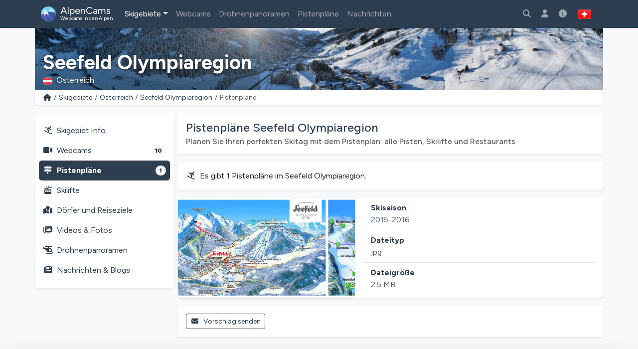

--- FILE ---
content_type: text/html; charset=UTF-8
request_url: https://alpencams.ch/skigebiete/2/osterreich/17/seefeld-olympiaregion/pistenplaene-panoramakarte
body_size: 10162
content:

<!doctype html>
<html lang="de-CH" dir="ltr">
<head>
    <meta charset="utf-8">
    <meta name="viewport" content="width=device-width, initial-scale=1">
    <title>Pistenpläne - Seefeld Olympiaregion &#124; AlpenCams</title>
    <meta name="description" content="Pistenpläne und Skilifte Informationen aus dem Skigebiet Seefeld Olympiaregion. Entdecken Sie alle Lifte und Pisten und sehen Sie, welche Neuerungen in der neuen Saison sind.">
    <meta name="author" content="AlpenCams, 2011 - 2025">
    <meta name="robots" content="all">
    <link rel="canonical" href="https://alpencams.ch/skigebiete/2/osterreich/17/seefeld-olympiaregion/pistenplaene-panoramakarte">

    <!-- Languages -->
    <link rel="alternate" hreflang="en" href="https://alpencams.com/skiresorts/2/austria/17/seefeld-olympiaregion/piste-maps">    <link rel="alternate" hreflang="nl" href="https://alpencams.nl/skigebieden/2/oostenrijk/17/seefeld-olympiaregion/pistekaarten">    <link rel="alternate" hreflang="de" href="https://alpencams.de/skigebiete/2/osterreich/17/seefeld-olympiaregion/pistenplaene-panoramakarte">    <link rel="alternate" hreflang="de-AT" href="https://alpencams.at/skigebiete/2/osterreich/17/seefeld-olympiaregion/pistenplaene-panoramakarte">    <link rel="alternate" hreflang="de-CH" href="https://alpencams.ch/skigebiete/2/osterreich/17/seefeld-olympiaregion/pistenplaene-panoramakarte">    <link rel="alternate" hreflang="fr" href="https://alpencams.fr/domaines-skiables/2/autriche/17/seefeld-olympiaregion/cartes-des-pistes">    <link rel="alternate" hreflang="it" href="https://alpencams.it/aree-sciistiche/2/austria/17/seefeld-olympiaregion/mappe-delle-piste">    <link rel="alternate" hreflang="x-default" href="https://alpencams.com/skiresorts/2/austria/17/seefeld-olympiaregion/piste-maps">

    <!-- Preconnect -->
    <link rel="preconnect" href="https://cdn.alpencams.net">
    <link rel="preconnect" href="https://analytics.alpencams.net">

    <!-- Fonts -->
        
    <style >/* latin-ext */
@font-face {
  font-family: 'Figtree';
  font-style: italic;
  font-weight: 300 900;
  font-display: swap;
  src: url(/fonts/3d643187c5/sfigtreev6-xmu-huzqdcfdgfmm4gnaa5o7cqcs8-2.woff2) format('woff2');
  unicode-range: U+0100-02BA, U+02BD-02C5, U+02C7-02CC, U+02CE-02D7, U+02DD-02FF, U+0304, U+0308, U+0329, U+1D00-1DBF, U+1E00-1E9F, U+1EF2-1EFF, U+2020, U+20A0-20AB, U+20AD-20C0, U+2113, U+2C60-2C7F, U+A720-A7FF;
}
/* latin */
@font-face {
  font-family: 'Figtree';
  font-style: italic;
  font-weight: 300 900;
  font-display: swap;
  src: url(/fonts/3d643187c5/sfigtreev6-xmu-huzqdcfdgfmm4gnd65o7cqcsw.woff2) format('woff2');
  unicode-range: U+0000-00FF, U+0131, U+0152-0153, U+02BB-02BC, U+02C6, U+02DA, U+02DC, U+0304, U+0308, U+0329, U+2000-206F, U+20AC, U+2122, U+2191, U+2193, U+2212, U+2215, U+FEFF, U+FFFD;
}
/* latin-ext */
@font-face {
  font-family: 'Figtree';
  font-style: normal;
  font-weight: 300 900;
  font-display: swap;
  src: url(/fonts/3d643187c5/sfigtreev6-xms-huzqdcfdgfmm4q9darvziissg.woff2) format('woff2');
  unicode-range: U+0100-02BA, U+02BD-02C5, U+02C7-02CC, U+02CE-02D7, U+02DD-02FF, U+0304, U+0308, U+0329, U+1D00-1DBF, U+1E00-1E9F, U+1EF2-1EFF, U+2020, U+20A0-20AB, U+20AD-20C0, U+2113, U+2C60-2C7F, U+A720-A7FF;
}
/* latin */
@font-face {
  font-family: 'Figtree';
  font-style: normal;
  font-weight: 300 900;
  font-display: swap;
  src: url(/fonts/3d643187c5/sfigtreev6-xms-huzqdcfdgfmm4s9darvzig.woff2) format('woff2');
  unicode-range: U+0000-00FF, U+0131, U+0152-0153, U+02BB-02BC, U+02C6, U+02DA, U+02DC, U+0304, U+0308, U+0329, U+2000-206F, U+20AC, U+2122, U+2191, U+2193, U+2212, U+2215, U+FEFF, U+FFFD;
}
</style>
    <!-- Assets -->
    <link rel="preload" as="style" href="https://alpencams.ch/build/assets/alpencams-Q1ncybsT.css" /><link rel="modulepreload" as="script" href="https://alpencams.ch/build/assets/alpencams-CAhNaK0Q.js" /><link rel="stylesheet" href="https://alpencams.ch/build/assets/alpencams-Q1ncybsT.css" data-navigate-track="reload" /><script type="module" src="https://alpencams.ch/build/assets/alpencams-CAhNaK0Q.js" data-navigate-track="reload"></script>
    
    <link rel="stylesheet" href="https://alpencams.ch/fonts/weather-icons/css/weather-icons.min.css?v=133722122021"
          media="print" onload="this.media='all'; this.onload=null;">
    
    <!-- Favicon - Theme -->
    <link rel="apple-touch-icon" sizes="180x180" href="https://alpencams.ch/apple-touch-icon.png?v=1337">
    <link rel="icon" type="image/png" sizes="32x32" href="https://alpencams.ch/favicon-32x32.png?v=1337">
    <link rel="icon" type="image/png" sizes="16x16" href="https://alpencams.ch/favicon-16x16.png?v=1337">
    <link rel="manifest" href="https://alpencams.ch/site.webmanifest?v=1337">
    <link rel="shortcut icon" href="https://alpencams.ch/favicon.ico?v=1337">
    <meta name="apple-mobile-web-app-title" content="AlpenCams">
    <meta name="application-name" content="AlpenCams">
    <meta name="msapplication-TileColor" content="#2d89ef">
    <meta name="theme-color" content="#2c3e50">

    <!-- Verification -->
    <meta name="msvalidate.01" content="8FD3195D9D0DDA5FCDF804632B41970F">
    <meta name="google-site-verification" content="jdf-SP-F1uXFDiQ5OwhHJKlB4ZgmPAkIDVt1T5Rj_jQ">

    <!-- Open Graph - Social -->
    <meta property="og:title" content="Pistenpläne - Seefeld Olympiaregion">
    <meta property="og:description" content="Pistenpläne und Skilifte Informationen aus dem Skigebiet Seefeld Olympiaregion. Entdecken Sie alle Lifte und Pisten und sehen Sie, welche Neuerungen in der neuen Saison sind.">
    <meta property="og:site_name" content="AlpenCams">
    <meta property="og:locale" content="de-CH">
    <meta property="og:type" content="website">
    <meta property="og:url" content="https://alpencams.ch/skigebiete/2/osterreich/17/seefeld-olympiaregion/pistenplaene-panoramakarte">
    <meta property="og:image" content="https://alpencams.ch/images/og_sharing_default.jpg">
    <meta property="og:image:width" content="1200">
    <meta property="og:image:height" content="630">
    <meta property="og:image:alt" content="Pistenpläne - Seefeld Olympiaregion">
    <meta name="twitter:card" content="summary_large_image">
    <meta name="twitter:site" content="@alpencams">
    <meta name="twitter:creator" content="@alpencams">

    <!-- Matomo -->
<script type="text/javascript">
    var _paq = _paq || [];
        _paq.push(["setDocumentTitle", document.domain + "/" + document.title]);
    _paq.push(["setDomains", ["*.alpencams.com","*.alpencams.at","*.alpencams.ch","*.alpencams.de","*.alpencams.fr","*.alpencams.nl","*.alpencams.it"]]);
    _paq.push(["enableCrossDomainLinking"]);
    _paq.push(['enableHeartBeatTimer']);
        _paq.push(['trackPageView']);
        _paq.push(['enableLinkTracking']);
    (function() {
        var u="https://analytics.alpencams.net/";
        _paq.push(['setTrackerUrl', u+'matomo.php']);
        _paq.push(['setSiteId', '1']);
        _paq.push(['setSecureCookie', true]);
        var d=document, g=d.createElement('script'), s=d.getElementsByTagName('script')[0];
        g.type='text/javascript'; g.async=true; g.defer=true; g.src=u+'matomo.js'; s.parentNode.insertBefore(g,s);
    })();
    </script>
<!-- End Matomo Code -->
    
    <!-- AdSense: Start -->
        <!-- AdSense: End -->

    </head>
<body class="bg-light">

<header>

    <!-- Change Language Modal -->
<div class="modal fade" id="languageSelection" tabindex="-1">
    <div class="modal-dialog modal-dialog-centered modal-lg">
        <div class="modal-content">
            <div class="modal-header">
                <h5 class="modal-title text-primary">Sprache und Region ändern</h5>
                <button type="button" class="btn-close" data-bs-dismiss="modal"></button>
            </div>
            <div class="modal-body">
                <p>Wählen Sie Ihre Sprache / Region für das beste Erlebnis auf der Website.</p>
                <div class="list-group">
                    <!-- Change Language: NL -->
                    <a href="https://alpencams.nl/skigebieden/2/oostenrijk/17/seefeld-olympiaregion/pistekaarten" class="list-group-item list-group-item-action" title="Nederlands">
                        <img src="https://alpencams.ch/images/flags/nl.svg" width="21" height="15" class="rounded me-2" alt="Nederlands" title="Nederlands">Nederlands
                    </a>
                    <!-- Change Language: DE (DE) -->
                    <a href="https://alpencams.de/skigebiete/2/osterreich/17/seefeld-olympiaregion/pistenplaene-panoramakarte" class="list-group-item list-group-item-action" title="Deutsch - Deutschland">
                        <img src="https://alpencams.ch/images/flags/de.svg" width="21" height="15" class="rounded me-2" alt="Deutsch - Deutschland" title="Deutsch - Deutschland">Deutsch - Deutschland
                    </a>
                    <!-- Change Language: DE (AT) -->
                    <a href="https://alpencams.at/skigebiete/2/osterreich/17/seefeld-olympiaregion/pistenplaene-panoramakarte" class="list-group-item list-group-item-action" title="Deutsch - Österreich">
                        <img src="https://alpencams.ch/images/flags/at.svg" width="21" height="15" class="rounded me-2" alt="Deutsch - Österreich" title="Deutsch - Österreich">Deutsch - Österreich
                    </a>
                    <!-- Change Language: DE (CH) -->
                    <a href="https://alpencams.ch/skigebiete/2/osterreich/17/seefeld-olympiaregion/pistenplaene-panoramakarte" class="list-group-item list-group-item-action active" title="Deutsch - Schweiz">
                        <img src="https://alpencams.ch/images/flags/ch.svg" width="21" height="15" class="rounded me-2" alt="Deutsch - Schweiz" title="Deutsch - Schweiz">Deutsch - Schweiz
                    </a>
                    <!-- Change Language: EN -->
                    <a href="https://alpencams.com/skiresorts/2/austria/17/seefeld-olympiaregion/piste-maps" class="list-group-item list-group-item-action" title="English">
                        <img src="https://alpencams.ch/images/flags/en.svg" width="21" height="15" class="rounded me-2" alt="English" title="English">English
                    </a>
                    <!-- Change Language: FR -->
                    <a href="https://alpencams.fr/domaines-skiables/2/autriche/17/seefeld-olympiaregion/cartes-des-pistes" class="list-group-item list-group-item-action" title="Français">
                        <img src="https://alpencams.ch/images/flags/fr.svg" width="21" height="15" class="rounded me-2" alt="Français" title="Français">Français
                    </a>
                    <!-- Change Language: IT -->
                    <a href="https://alpencams.it/aree-sciistiche/2/austria/17/seefeld-olympiaregion/mappe-delle-piste" class="list-group-item list-group-item-action" title="Italiano">
                        <img src="https://alpencams.ch/images/flags/it.svg" width="21" height="15" class="rounded me-2" alt="Italiano" title="Italiano">Italiano
                    </a>
                </div>
            </div>
            <div class="modal-footer">
                <button type="button" class="btn btn-sm btn-outline-primary" data-bs-dismiss="modal"><i class="fas fa-fw fa-times-circle me-2"></i>Schließen</button>
            </div>
        </div>
    </div>
</div>
    <!-- Navbar Main -->
    <nav class="navbar navbar-expand-xl navbar-dark shadow-sm bg-primary">
        <div class="container">
            <!-- Navbar App Logo -->
            <a class="navbar-brand" href="https://alpencams.ch">
                <img src="https://alpencams.ch/images/alpencams_logo.svg" width="30" height="30" class="d-inline-block align-top me-1" alt="AlpenCams Logo" title="AlpenCams Logo">
                <span class="d-inline-block align-bottom">AlpenCams<br /><small>Webcams in den Alpen</small></span>
            </a>

            <div class="d-flex justify-content-end">
                <!-- Search -->
                <a href="https://alpencams.ch/suche-webcams-skigebiete" title="Suchen" class="navbar-toggler px-2 py-2 border-0"><i class="fas fa-fw fa-search"></i></a>
                <!-- Favorites -->
                <a href="https://alpencams.ch/login" title="Favoriten" class="navbar-toggler px-2 py-2 border-0"><i class="fas fa-fw fa-star"></i></a>
                <!-- Menu toggle -->
                <button class="navbar-toggler px-2 py-2 border-0" type="button" title="Menü anzeigen" data-bs-toggle="offcanvas" data-bs-target="#navbarOffcanvas" aria-controls="navbarOffcanvas" aria-expanded="false" aria-label="Menü anzeigen" onclick="_paq.push(['trackEvent', 'Menu', 'Offcanvas', 'Open']);">
                    <i class="fas fa-fw fa-bars" aria-hidden="true"></i>
                </button>
            </div>
            <!-- Navbar Content -->
            <div class="offcanvas offcanvas-end bg-primary" tabindex="-1" id="navbarOffcanvas">
                <div class="offcanvas-header">
                    <h5 class="text-white mb-0">Hauptmenü</h5>
                    <button type="button" class="btn-close btn-close-white text-reset opacity-100" data-bs-dismiss="offcanvas" aria-label="Schließen" onclick="_paq.push(['trackEvent', 'Menu', 'Offcanvas', 'Close']);"></button>
                </div>
                <div class="offcanvas-body pt-0">
                    <!-- Search (only mobile) -->
                    <form class="d-block mt-1 mb-3 d-xl-none" method="get" action="https://alpencams.ch/suche-webcams-skigebiete/all/ergebnisse">
                        <div class="input-group">
                            <input class="form-control" name="search_keywords" id="search_keywords" type="text" value="" placeholder="Suche nach Skigebieten &amp; Webcams" required>
                            <button type="submit" class="btn btn-outline-light">
                                <i class="fas fa-fw fa-search"></i>
                            </button>
                        </div>
                    </form>
                    <!-- Menu -->
                    <!-- Navbar Left -->
                    <ul class="navbar-nav me-auto">
                        <!-- Skiresorts & Countries (Dropdown) -->
                        <li class="nav-item dropdown active">
                            <a href="#" id="navbarDropdownSkiresorts" class="nav-link dropdown-toggle" title="Skigebiete" data-bs-toggle="dropdown" aria-expanded="false"><i class="fas fa-fw fa-skiing d-xl-none me-2"></i>Skigebiete</a>
                            <ul class="dropdown-menu shadow-lg" aria-labelledby="navbarDropdownSkiresorts">
                                <li><a href="https://alpencams.ch/skigebiete" class="dropdown-item" title="Skigebiete Übersicht"><i class="fas fa-fw fa-map-marked me-2"></i>Skigebiete Übersicht</a></li>
                                <li><a href="https://alpencams.ch/skigebiete/karte" class="dropdown-item mb-xl-3" title="Karte"><i class="fas fa-fw fa-map-marker-alt me-2"></i>Karte</a></li>
                                <li><a href="https://alpencams.ch/skigebiete/1/deutschland" class="dropdown-item" title="Skigebiete Deutschland"><img src="https://alpencams.ch/images/flags/de.svg" width="21" height="15" class="me-2 rounded" title="Deutschland" alt="Deutschland">Skigebiete Deutschland</a></li>
                                <li><a href="https://alpencams.ch/skigebiete/2/osterreich" class="dropdown-item active" title="Skigebiete Österreich"><img src="https://alpencams.ch/images/flags/at.svg" width="21" height="15" class="me-2 rounded" title="Österreich" alt="Österreich">Skigebiete Österreich</a></li>
                                <li><a href="https://alpencams.ch/skigebiete/3/frankreich" class="dropdown-item" title="Skigebiete Frankreich"><img src="https://alpencams.ch/images/flags/fr.svg" width="21" height="15" class="me-2 rounded" title="Frankreich" alt="Frankreich">Skigebiete Frankreich</a></li>
                                <li><a href="https://alpencams.ch/skigebiete/4/schweiz" class="dropdown-item" title="Skigebiete Schweiz"><img src="https://alpencams.ch/images/flags/ch.svg" width="21" height="15" class="me-2 rounded" title="Schweiz" alt="Schweiz">Skigebiete Schweiz</a></li>
                                <li><a href="https://alpencams.ch/skigebiete/5/italien" class="dropdown-item" title="Skigebiete Italien"><img src="https://alpencams.ch/images/flags/it.svg" width="21" height="15" class="me-2 rounded" title="Italien" alt="Italien">Skigebiete Italien</a></li>
                                <li><a href="https://alpencams.ch/skigebiete/6/liechtenstein" class="dropdown-item" title="Skigebiete Liechtenstein"><img src="https://alpencams.ch/images/flags/li.svg" width="21" height="15" class="me-2 rounded" title="Liechtenstein" alt="Liechtenstein">Skigebiete Liechtenstein</a></li>
                                <li><a href="https://alpencams.ch/skigebiete/7/slowenien" class="dropdown-item" title="Skigebiete Slowenien"><img src="https://alpencams.ch/images/flags/si.svg" width="21" height="15" class="me-2 rounded" title="Slowenien" alt="Slowenien">Skigebiete Slowenien</a></li>
                            </ul>
                        </li>
                        <!-- Webcams (Dropdown) -->
                        <li class="nav-item">
                            <a href="https://alpencams.ch/webcams" class="nav-link" title="Webcams" aria-expanded="false"><i class="fas fa-fw fa-video-camera d-xl-none me-2"></i>Webcams</a>
                        </li>
                        <!-- Drone Panoramas -->
                        <li class="nav-item">
                            <a href="https://alpencams.ch/interaktive-drohnen-panoramen" class="nav-link" title="Drohnenpanoramen"><i class="fas fa-fw fa-helicopter d-xl-none me-2"></i>Drohnenpanoramen</a>
                        </li>
                        <!-- Pistemaps -->
                        <li class="nav-item">
                            <a href="https://alpencams.ch/pistenplaene-panoramakarte" class="nav-link" title="Pistenpläne"><i class="fas fa-fw fa-skiing d-xl-none me-2"></i>Pistenpläne</a>
                        </li>








                        <!-- News & Blogs -->
                        <li class="nav-item">
                            <a href="https://alpencams.ch/nachrichten" class="nav-link" title="Nachrichten"><i class="fas fa-fw fa-newspaper d-xl-none me-2"></i>Nachrichten</a>
                        </li>
                        <!-- About AlpenCams -->
                        <li class="nav-item d-xl-none">
                            <a href="https://alpencams.ch/informationen-zu-alpencams" class="nav-link" title="Über AlpenCams"><i class="fas fa-fw fa-info-circle d-xl-none me-2"></i>Über AlpenCams</a>
                        </li>
                    </ul>

                    <!-- Navbar Right -->
                    <ul class="navbar-nav ml-xl-auto">
                        <li class="nav-item d-none d-xl-block">
                            <a href="https://alpencams.ch/suche-webcams-skigebiete" class="nav-link" title="Suche nach Skigebieten &amp; Webcams"><i class="fas fa-fw fa-search"></i></a>
                        </li>
                        
                        <li class="nav-item d-none d-xl-block">
                            <a href="https://alpencams.ch/login" class="nav-link" title="Favoriten"><i class="fas fa-fw fa-user"></i></a>
                        </li>

                                                
                        <!-- About AlpenCams -->
                        <li class="nav-item d-none d-xl-block">
                            <a href="https://alpencams.ch/informationen-zu-alpencams" class="nav-link" title="Über AlpenCams"><i class="fas fa-fw fa-info-circle"></i></a>
                        </li>

                        <!-- Language Selection -->
                        <li class="nav-item">
                            <button type="button" class="btn d-none d-xl-block" id="languageDropdown" role="button" data-bs-toggle="modal" data-bs-target="#languageSelection">
                                <img src="https://alpencams.ch/images/flags/ch.svg" class="rounded" width="25" height="25" alt="Deutsch - Schweiz" title="Deutsch - Schweiz">
                            </button>
                        </li>
                    </ul>

                </div>
                <div class="d-grid px-3 mt-2 mb-2 d-block d-xl-none">
                    <!-- Socials & Language -->
                    <div class="d-flex gap-4 px-2 d-xl-none">
                        <!-- YouTube -->
                        <a href="https://www.youtube.com/@alpencams/videos" target="_blank" title="AlpenCams YouTube" rel="noreferrer noopener" onclick="_paq.push(['trackEvent', 'Social', 'Open Social Channel', 'YouTube']);">
                            <img src="https://alpencams.ch/images/youtube.svg" loading="lazy" width="20" height="20" title="AlpenCams YouTube" alt="AlpenCams YouTube">
                        </a>
                        <!-- Bluesky -->
                        <a href="https://bsky.app/profile/alpencams.com" target="_blank" title="AlpenCams Bluesky" rel="noreferrer noopener" onclick="_paq.push(['trackEvent', 'Social', 'Open Social Channel', 'Bluesky']);">
                            <img src="https://alpencams.ch/images/bluesky.svg" loading="lazy" width="20" height="20" title="AlpenCams Bluesky" alt="AlpenCams Bluesky">
                        </a>
                        <!-- Instagram -->
                        <a href="https://instagram.com/alpencams" target="_blank" title="AlpenCams Instagram" rel="noreferrer noopener" onclick="_paq.push(['trackEvent', 'Social', 'Open Social Channel', 'Instagram']);">
                            <img src="https://alpencams.ch/images/instagram.svg" loading="lazy" width="20" height="20" title="AlpenCams Instagram" alt="AlpenCams Instagram">
                        </a>
                        <!-- Facebook -->
                        <a href="https://facebook.com/alpencams" target="_blank" title="AlpenCams Facebook" rel="noreferrer noopener" onclick="_paq.push(['trackEvent', 'Social', 'Open Social Channel', 'Facebook']);">
                            <img src="https://alpencams.ch/images/facebook.svg" loading="lazy" width="20" height="20" title="AlpenCams Facebook" alt="AlpenCams Facebook">
                        </a>
                        <!-- WhatsApp -->
                        <a href="https://wa.me/31622611239?text=AlpenCams:%20" target="_blank" title="AlpenCams WhatsApp" rel="noreferrer noopener" onclick="_paq.push(['trackEvent', 'Contact', 'WhatsApp', 'Header']);">
                            <img src="https://alpencams.ch/images/whatsapp.svg" loading="lazy" width="20" height="20" title="AlpenCams WhatsApp" alt="AlpenCams WhatsApp">
                        </a>

                        <!-- Select Language -->
                        <a href="#" class="ms-auto" id="languageDropdown" data-bs-toggle="modal" data-bs-target="#languageSelection">
                            <img src="https://alpencams.ch/images/flags/ch.svg" class="rounded" width="25" height="25" alt="Deutsch - Schweiz" title="Deutsch - Schweiz">
                        </a>
                    </div>
                    <button type="button" class="btn btn-outline-light mt-3" data-bs-dismiss="offcanvas" aria-label="Menü schließen" onclick="_paq.push(['trackEvent', 'Menu', 'Offcanvas', 'Close']);"><i class="fas fa-fw fa-close me-2"></i>Menü schließen</button>
                </div>
            </div>
        </div>
    </nav>
</header>
<div class="container g-0">
        <div class="card border-0 text-white mb-0">
    <div class="lazyload-image-wrapper">
        <!-- > md - rounded -->
        <img data-src="https://cdn.alpencams.net/resorts/zillertal-arena-674caca8808bb.jpeg" class="lazyload_image rounded-0 d-none d-md-block w-100" height="125" alt="Seefeld Olympiaregion" title="Seefeld Olympiaregion">
        <!-- < md -->
        <img data-src="https://cdn.alpencams.net/resorts/zillertal-arena-674caca8808bb.jpeg" class="lazyload_image rounded-0 d-block d-md-none w-100" height="80" alt="Seefeld Olympiaregion" title="Seefeld Olympiaregion">
    </div>
    <!-- Skiresort and Country overlay -->
    <div class="card-img-overlay card-img-cover-gradient h-100 d-flex flex-column justify-content-end pb-0">
        <div class="card-text card-text-shadow border-0 pt-1 pb-1">
            <p class="h4 text-white fw-bold mb-0 pt-1 pb-0 d-block d-md-none text-truncate">Seefeld Olympiaregion</p>
            <p class="h1 text-white fw-bold mb-0 pt-1 pb-0 d-none d-md-block text-truncate">Seefeld Olympiaregion</p>
            <p class="text-white mb-1">
                                <img src="https://alpencams.ch/images/flags/at.svg" title="Österreich" alt="Österreich" width="19" height="15" class="rounded me-2">Österreich
                            </p>
        </div>
    </div>
</div>
    <!-- Breadcrumbs -->
    <div class="card shadow-sm border-0 rounded-0 rounded-bottom mb-2 mb-lg-3">
        <div class="card-body py-1">
            <nav aria-label="breadcrumb">
                <ol class="breadcrumb m-0 p-0">
                    <li class="breadcrumb-item small"><a href="https://alpencams.ch" title="Home"><i
                                    class="fas fa-fw fa-home"></i></a></li>
                    <li class="breadcrumb-item small d-block d-md-none">...</li>
                    <li class="breadcrumb-item small d-none d-md-block"><a
                                href="https://alpencams.ch/skigebiete"
                                title="Skigebiete"
                                class="text-decoration-none">Skigebiete</a></li>
                    <li class="breadcrumb-item small d-none d-md-block"><a
                                href="https://alpencams.ch/skigebiete/2/osterreich"
                                title="Skigebiete Österreich"
                                class="text-decoration-none">Österreich</a></li>
                    <li class="breadcrumb-item small"><a
                                href="https://alpencams.ch/skigebiete/2/osterreich/17/seefeld-olympiaregion"
                                title="Seefeld Olympiaregion" class="text-decoration-none">Seefeld Olympiaregion</a></li>
                    <li class="breadcrumb-item active small"
                        aria-current="page">Pistenpläne</li>
                </ol>
            </nav>
        </div>
    </div>
    </div>

<main class="container px-lg-0 mb-3">
    
    <!-- Resort Seefeld Olympiaregion: Piste Maps -->
    <script type="application/ld+json">
    {
      "@context": "https://schema.org",
      "@type": "BreadcrumbList",
      "itemListElement":
      [
          {
            "@type": "ListItem",
            "position": 1,
            "item": {
                "@id": "https://alpencams.ch/skigebiete",
                "name": "Skigebiete"
            }
          },
          {
            "@type": "ListItem",
            "position": 2,
            "item": {
                "@id": "https://alpencams.ch/skigebiete/2/osterreich",
                "name": "Österreich"
            }
          },
          {
            "@type": "ListItem",
            "position": 3,
            "item": {
                "@id": "https://alpencams.ch/skigebiete/2/osterreich/17/seefeld-olympiaregion",
                "name": "Seefeld Olympiaregion"
            }
          },
          {
            "@type": "ListItem",
            "position": 4,
            "item": {
                "@id": "https://alpencams.ch/skigebiete/2/osterreich/17/seefeld-olympiaregion/pistenplaene-panoramakarte",
                "name": "Pistenpläne"
            }
          }
      ]
    }
    </script>

    
    <!-- Submenu < lg -->
<div class="card shadow-sm border-0 rounded mb-2 d-block d-lg-none sticky-top">
    <div class="card-body py-1 px-1">
        <nav class="nav nav-pills nav-fill text-center">
            <a href="https://alpencams.ch/skigebiete/2/osterreich/17/seefeld-olympiaregion" class="nav-link px-1 pt-1 pb-0" title="Skigebiet"><i class="fas fa-fw fa-skiing d-block mx-auto mb-1"></i>Skigebiet</a>
            <a href="https://alpencams.ch/skigebiete/2/osterreich/17/seefeld-olympiaregion/webcams" class="nav-link px-1 pt-1 pb-0" title="Webcams">
                <span class="position-relative d-block mx-auto mb-1">
                    <i class="fas fa-fw fa-video-camera d-block mx-auto pe-4"></i>
                                            <span class="position-absolute top-0 start-50 ms-4 mt-2 translate-middle badge rounded-pill bg-info">10</span>
                                    </span>
                Webcams
            </a>
                        <a href="#resortTopMenuPistesCollapse" title="Pisten/Skilifte Seefeld Olympiaregion" data-bs-toggle="collapse" class="nav-link px-1 pt-1 pb-0 text-primary fw-bold" role="button" aria-expanded="false" aria-controls="resortTopMenuPistesCollapse" onclick="_paq.push(['trackEvent', 'Skiresort', 'MenuPistesCollapse', 'Toggle', 17]);">
                <span class="position-relative d-block mx-auto mb-1">
                    <i class="fas fa-fw fa-cable-car d-block mx-auto"></i>
                                            <span class="position-absolute top-0 start-50 ms-4 mt-2 translate-middle badge rounded-pill bg-info">1</span>
                                    </span>
                Pisten/Skilifte
            </a>
                        <a href="#resortTopMenuCollapse" title="Mehr" data-bs-toggle="collapse" class="nav-link px-1 pt-1 pb-0" role="button" aria-expanded="false" aria-controls="resortTopMenuCollapse" onclick="_paq.push(['trackEvent', 'Skiresort', 'MenuMoreCollapse', 'Toggle', 17]);">
                <i class="fas fa-fw fa-ellipsis-v d-block mx-auto mb-1"></i>Mehr
            </a>
        </nav>

                <div class="collapse" id="resortTopMenuPistesCollapse">
            <nav class="nav flex-column py-2">
                <div class="ms-2 border-start ps-2">
                    <a href="https://alpencams.ch/skigebiete/2/osterreich/17/seefeld-olympiaregion/pistenplaene-panoramakarte" class="nav-link active fw-bold mt-lg-3 p-2" title="Pistenpläne Seefeld Olympiaregion"><i class="fas fa-fw fa-map-signs me-2"></i>Pistenpläne <span class="badge rounded-pill bg-light text-bg-secondary float-end badge-menu-counter">1</span></a>
                    <a href="https://alpencams.ch/skigebiete/2/osterreich/17/seefeld-olympiaregion/skilifte" class="nav-link p-2" title="Skilifte Seefeld Olympiaregion"><i class="fas fa-fw fa-cable-car me-2"></i>Skilifte</a>
                </div>
            </nav>
        </div>
        
        <div class="collapse" id="resortTopMenuCollapse">
            <nav class="nav flex-column py-2">
                <div class="ms-2 border-start ps-2">
                    <a href="https://alpencams.ch/skigebiete/2/osterreich/17/seefeld-olympiaregion/dorfer-reiseziele" class="nav-link p-2" title="Dörfer und Reiseziele Seefeld Olympiaregion"><i class="fas fa-fw fa-map-marked me-2"></i>Dörfer und Reiseziele</a>
                                        <a href="https://alpencams.ch/skigebiete/2/osterreich/17/seefeld-olympiaregion/videos-photos" class="nav-link p-2" title="Videos &amp; Fotos Seefeld Olympiaregion"><i class="fas fa-fw fa-images me-2"></i>Videos &amp; Fotos</a>
                    <a href="https://alpencams.ch/skigebiete/2/osterreich/17/seefeld-olympiaregion/interaktive-drohnen-panoramen" class="nav-link p-2" title="Drohnenpanoramen Seefeld Olympiaregion"><i class="fas fa-fw fa-helicopter me-2"></i>Drohnenpanoramen</a>
                    <a href="https://alpencams.ch/skigebiete/2/osterreich/17/seefeld-olympiaregion/nachrichten-blogs" class="nav-link p-2" title="Nachrichten &amp; Blogs Seefeld Olympiaregion"><i class="fas fa-fw fa-newspaper me-2"></i>Nachrichten &amp; Blogs</a>
                </div>
            </nav>
        </div>
    </div>
</div>
    <!-- Page container -->
    <div class="row g-0 g-lg-2">

        <!-- Skiresort submenu -->
        <div class="col-12 col-lg-3">
            <!-- Submenu > lg -->
<div class="card shadow-sm border-0 d-none d-lg-block sticky-lg-top sticky-top-z-index">
    <div class="card-body pt-3 px-2">

        
        <!-- Submenu: Skiresort -->
        <nav class="nav nav-pills flex-column ml-0 pl-0">
            <a href="https://alpencams.ch/skigebiete/2/osterreich/17/seefeld-olympiaregion" class="nav-link p-2" title="Skigebiet Info Seefeld Olympiaregion"><i class="fas fa-fw fa-skiing me-2"></i>Skigebiet Info</a>
            <a href="https://alpencams.ch/skigebiete/2/osterreich/17/seefeld-olympiaregion/webcams" class="nav-link p-2" title="Webcams Seefeld Olympiaregion"><i class="fas fa-fw fa-video-camera me-2"></i>Webcams <span class="badge rounded-pill bg-light text-bg-secondary float-end badge-menu-counter">10</span></a>
                        <a href="https://alpencams.ch/skigebiete/2/osterreich/17/seefeld-olympiaregion/pistenplaene-panoramakarte" class="nav-link active fw-bold p-2" title="Pistenpläne Seefeld Olympiaregion"><i class="fas fa-fw fa-map-signs me-2"></i>Pistenpläne <span class="badge rounded-pill bg-light text-bg-secondary float-end badge-menu-counter">1</span></a>
            <a href="https://alpencams.ch/skigebiete/2/osterreich/17/seefeld-olympiaregion/skilifte" class="nav-link p-2" title="Skilifte Seefeld Olympiaregion"><i class="fas fa-fw fa-cable-car me-2"></i>Skilifte</a>
                        <a href="https://alpencams.ch/skigebiete/2/osterreich/17/seefeld-olympiaregion/dorfer-reiseziele" class="nav-link p-2" title="Dörfer und Reiseziele Seefeld Olympiaregion"><i class="fas fa-fw fa-map-marked me-2"></i>Dörfer und Reiseziele</a>
                        <a href="https://alpencams.ch/skigebiete/2/osterreich/17/seefeld-olympiaregion/videos-photos" class="nav-link p-2" title="Videos &amp; Fotos Seefeld Olympiaregion"><i class="fas fa-fw fa-images me-2"></i>Videos &amp; Fotos</a>
            <a href="https://alpencams.ch/skigebiete/2/osterreich/17/seefeld-olympiaregion/interaktive-drohnen-panoramen" class="nav-link p-2" title="Drohnenpanoramen Seefeld Olympiaregion"><i class="fas fa-fw fa-helicopter me-2"></i>Drohnenpanoramen</a>
            <a href="https://alpencams.ch/skigebiete/2/osterreich/17/seefeld-olympiaregion/nachrichten-blogs" class="nav-link p-2" title="Nachrichten &amp; Blogs Seefeld Olympiaregion"><i class="fas fa-fw fa-newspaper me-2"></i>Nachrichten &amp; Blogs</a>
        </nav>
    </div>
</div>
        </div>

        <!--Skiresort Content -->
        <div class="col-12 col-lg-9">

            <!-- Every Pistemap in the Resort -->
            <div class="card shadow-sm border-0 mb-3">
                <div class="card-body">
                    <h1 class="card-title h4 text-primary">Pistenpläne Seefeld Olympiaregion</h1>
                    <p class="card-subtitle h6 text-muted">Planen Sie Ihren perfekten Skitag mit dem Pistenplan: alle Pisten, Skilifte und Restaurants</p>
                </div>
            </div>

            <div class="card shadow-sm border-0 mb-3">
                <div class="card-body">

                    
                        <p class="card-text">
                            <i class="fas fa-fw fa-skiing me-2"></i>Es gibt 1 Pistenpläne im Seefeld Olympiaregion.
                        </p>

                                    </div>
            </div>

                            <!-- Pistemaps Content --->

                
                                    <div class="card shadow-sm border-0 mb-3">
    <div class="row g-0">
        <!-- Pistemap: Image col -->
        <div class="col-12 col-md-5">
            <div class="card shadow-sm border-0 rounded-top text-white">
                <div class="card-body p-0">
                    <script type="application/ld+json">
                    {
                        "@context": "https://schema.org",
                        "@type": "ImageObject",
                        "contentUrl": "https://cdn.alpencams.net/pistemaps/seefeld-olympiaregion-2015-2016-34697vhsjhj.jpg",
                        "name": "Pistenplan Seefeld Olympiaregion 2015-2016",
                        "description": "Pistenplan Seefeld Olympiaregion 2015-2016",
                        "datePublished": "2021-12-27 17:10:05",
                        "creditText": "AlpenCams",
                        "copyrightNotice": "AlpenCams",
                        "creator": {
                            "@type": "Organization",
                            "name": "AlpenCams",
                            "url": "https://alpencams.ch"
                          }
                    }
                    </script>
                    <!-- Image -->
                    <div class="lazyload-image-wrapper">
                        <div class="ratio ratio-16x9">
                                                        <img class="img-fluid rounded lazyload_image" data-src="https://cdn.alpencams.net/pistemaps/thumbs/seefeld-olympiaregion-2015-2016-34697vhsjhj.jpg" alt="Pistenplan Seefeld Olympiaregion - Skisaison 2015-2016" title="Pistenplan Seefeld Olympiaregion - Skisaison 2015-2016">
                                                    </div>
                    </div>
                                        <!-- Title and Country overlay -->
                                        <a href="https://alpencams.ch/skigebiete/2/osterreich/17/seefeld-olympiaregion/pistenplaene-panoramakarte/aktuellen-pistenplan" title="Pistenplan Seefeld Olympiaregion - Skisaison 2015-2016">
                                            <div class="card-img-overlay h-100 d-flex flex-column justify-content-end p-0">
                            <div class="card-text card-text-shadow rounded-bottom bg-primary bg-opacity-75 border-0 px-2 pt-1 pb-1">
                                <h6 class="text-white fw-bold mb-0 pt-1 pb-1"><i class="fas fa-fw fa-skiing me-2"></i>Skisaison 2015-2016</h6>
                                                                <h6 class="text-white mb-0">
                                    <img src="https://alpencams.ch/images/flags/at.svg" title="Österreich" alt="Österreich" width="19" height="15" class="rounded me-2">Seefeld Olympiaregion
                                </h6>
                                                            </div>
                        </div>
                    </a>
                                    </div>
            </div>
        </div>
        <!-- Pistemap: Details col -->
        <div class="col-12 col-md-7 mt-0">
            <div class="card-body py-0">
                <ul class="list-group list-group-flush">
                                        <!-- Pistemap: Skiseason -->
                    <li class="list-group-item d-flex gap-3 mt-2 mt-lg-0 py-2">
                        <div class="d-flex gap-2 w-100 justify-content-between">
                            <div>
                                <div class="fw-bold text-primary mb-0">Skisaison</div>
                                <p class="mb-0 opacity-75">
                                                                        <a href="https://alpencams.ch/skigebiete/2/osterreich/17/seefeld-olympiaregion/pistenplaene-panoramakarte/aktuellen-pistenplan" title="Pistenplan Seefeld Olympiaregion - Skisaison 2015-2016" class="text-decoration-none">
                                                                            2015-2016
                                                                        </a>
                                                                    </p>
                            </div>
                        </div>
                    </li>
                    <!-- Pistemap: Filetype -->
                    <li class="list-group-item d-flex gap-3 py-2">
                        <div class="d-flex gap-2 w-100 justify-content-between">
                            <div>
                                <div class="fw-bold text-primary mb-0">Dateityp</div>
                                <p class="mb-0 opacity-75">jpg</p>
                            </div>
                        </div>
                    </li>
                    <!-- Pistemap: Filesize -->
                    <li class="list-group-item d-flex gap-3 py-2">
                        <div class="d-flex gap-2 w-100 justify-content-between">
                            <div>
                                <div class="fw-bold text-primary mb-0">Dateigröße</div>
                                <p class="mb-0 opacity-75">2.5 MB</p>
                            </div>
                        </div>
                    </li>
                                    </ul>
            </div>
        </div>
    </div>
</div>                
                
            
            
            
            <div class="card shadow-sm border-0 mb-3">
                <div class="card-body">
                    <nav class="nav gap-2">
                        <a href="https://alpencams.ch/informationen-zu-alpencams/kontakt"
                           title="Vorschlag senden" class="nav-item btn btn-sm btn-outline-primary">
                            <i class="fas fa-fw fa-envelope me-2"></i>Vorschlag senden
                        </a>
                    </nav>
                </div>
            </div>

                    </div>
    </div>

</main>

<footer class="footer mt-auto pt-5 pb-5 bg-white border-top shadow-lg">
    <div class="container">
        <div class="row g-0">
            <div class="col-12 col-xl-3 pr-md-5">
                <!-- Logo & About -->
                <div class="lazyload-image-wrapper">
                    <img data-src="https://alpencams.ch/images/alpencams_logo.svg" width="72" height="72" class="lazyload_image mx-auto mb-3" alt="AlpenCams Logo" title="AlpenCams Logo">
                </div>
                <small class="d-block text-secondary text-decoration-none text-center">&copy; AlpenCams</small>
                <small class="d-block mb-3 text-secondary text-decoration-none text-center">2011-2025</small>

                <!-- Language Selection -->
                <a href="#" class="d-flex text-decoration-none text-muted justify-content-center mt-3 mb-3" id="languageDropdown" data-bs-toggle="modal" data-bs-target="#languageSelection">
                    <img src="https://alpencams.ch/images/flags/ch.svg" class="me-2" width="25" height="25" alt="Deutsch - Schweiz" title="Deutsch - Schweiz">Deutsch - Schweiz
                </a>
                <!-- AlpenCams Socials -->
                <div class="d-flex gap-4 justify-content-center mt-4 mb-4">
                    <!-- YouTube -->
                    <a href="https://www.youtube.com/@alpencams/videos" target="_blank" title="AlpenCams YouTube" rel="noreferrer noopener" onclick="_paq.push(['trackEvent', 'Social', 'Open Social Channel', 'YouTube']);">
                        <img src="https://alpencams.ch/images/youtube.svg" loading="lazy" width="20" height="20" title="AlpenCams YouTube" alt="AlpenCams YouTube">
                    </a>
                    <!-- Bluesky -->
                    <a href="https://bsky.app/profile/alpencams.com" target="_blank" title="AlpenCams Bluesky" rel="noreferrer noopener" onclick="_paq.push(['trackEvent', 'Social', 'Open Social Channel', 'Bluesky']);">
                        <img src="https://alpencams.ch/images/bluesky.svg" loading="lazy" width="20" height="20" title="AlpenCams Bluesky" alt="AlpenCams Bluesky">
                    </a>
                    <!-- Instagram -->
                    <a href="https://instagram.com/alpencams" target="_blank" title="AlpenCams Instagram" rel="noreferrer noopener" onclick="_paq.push(['trackEvent', 'Social', 'Open Social Channel', 'Instagram']);">
                        <img src="https://alpencams.ch/images/instagram.svg" loading="lazy" width="20" height="20" title="AlpenCams Instagram" alt="AlpenCams Instagram">
                    </a>
                    <!-- Facebook -->
                    <a href="https://facebook.com/alpencams" target="_blank" title="AlpenCams Facebook" rel="noreferrer noopener" onclick="_paq.push(['trackEvent', 'Social', 'Open Social Channel', 'Facebook']);">
                        <img src="https://alpencams.ch/images/facebook.svg" loading="lazy" width="20" height="20" title="AlpenCams Facebook" alt="AlpenCams Facebook">
                    </a>
                    <!-- WhatsApp -->
                    <a href="https://wa.me/31622611239?text=AlpenCams:%20" target="_blank" title="Senden Sie eine Nachricht über WhatsApp" rel="noreferrer noopener" onclick="_paq.push(['trackEvent', 'Contact', 'WhatsApp', 'Footer']);">
                        <img src="https://alpencams.ch/images/whatsapp.svg" loading="lazy" width="20" height="20" title="Senden Sie eine Nachricht über WhatsApp" alt="Senden Sie eine Nachricht über WhatsApp">
                    </a>
                </div>
            </div>
            <!-- Footer menu -->
            <!-- Footer Menu Section 1 -->
            <div class="col-12 col-xl-3 mt-3 mt-xl-0 ml-2 ml-xl-0">
                <!-- Skiresorts -->
                <h5>Skigebiete</h5>
                <ul class="d-grid gap-3 mt-3 list-unstyled text-small">
                    <li><a href="https://alpencams.ch/skigebiete" class="text-secondary text-decoration-none" title="Skigebiete"><i class="fas fa-fw fa-map-marked me-2"></i>Skigebiete Übersicht</a></li>
                    <li><a href="https://alpencams.ch/skigebiete/karte" class="text-secondary text-decoration-none" title="Karte"><i class="fas fa-fw fa-map-marker-alt me-2"></i>Karte</a></li>
                    <li><a href="https://alpencams.ch/skigebiete/1/deutschland" class="text-secondary text-decoration-none" title="Skigebiete Deutschland"><img src="https://alpencams.ch/images/flags/de.svg" width="21" height="15" class="me-2 rounded" title="Skigebiete Deutschland" alt="Skigebiete Deutschland">Skigebiete Deutschland</a></li>
                    <li><a href="https://alpencams.ch/skigebiete/2/osterreich" class="text-secondary text-decoration-none" title="Skigebiete Österreich"><img src="https://alpencams.ch/images/flags/at.svg" width="21" height="15" class="me-2 rounded" title="Skigebiete Österreich" alt="Skigebiete Österreich">Skigebiete Österreich</a></li>
                    <li><a href="https://alpencams.ch/skigebiete/3/frankreich" class="text-secondary text-decoration-none" title="Skigebiete Frankreich"><img src="https://alpencams.ch/images/flags/fr.svg" width="21" height="15" class="me-2 rounded" title="Skigebiete Frankreich" alt="Skigebiete Frankreich">Skigebiete Frankreich</a></li>
                    <li><a href="https://alpencams.ch/skigebiete/4/schweiz" class="text-secondary text-decoration-none" title="Skigebiete Schweiz"><img src="https://alpencams.ch/images/flags/ch.svg" width="21" height="15" class="me-2 rounded" title="Skigebiete Schweiz" alt="Skigebiete Schweiz">Skigebiete Schweiz</a></li>
                    <li><a href="https://alpencams.ch/skigebiete/5/italien" class="text-secondary text-decoration-none" title="Skigebiete Italien"><img src="https://alpencams.ch/images/flags/it.svg" width="21" height="15" class="me-2 rounded" title="Skigebiete Italien" alt="Skigebiete Italien">Skigebiete Italien</a></li>
                    <li><a href="https://alpencams.ch/skigebiete/6/liechtenstein" class="text-secondary text-decoration-none" title="Skigebiete Liechtenstein"><img src="https://alpencams.ch/images/flags/li.svg" width="21" height="15" class="me-2 rounded" title="Skigebiete Liechtenstein" alt="Skigebiete Liechtenstein">Skigebiete Liechtenstein</a></li>
                    <li><a href="https://alpencams.ch/skigebiete/7/slowenien" class="text-secondary text-decoration-none" title="Skigebiete Slowenien"><img src="https://alpencams.ch/images/flags/si.svg" width="21" height="15" class="me-2 rounded" title="Skigebiete Slowenien" alt="Skigebiete Slowenien">Skigebiete Slowenien</a></li>
                </ul>
                <!-- Webcams -->
                <h5>Webcams</h5>
                <ul class="d-grid gap-3 mt-3 list-unstyled text-small">
                    <li><a href="https://alpencams.ch/webcams" class="text-secondary text-decoration-none" title="Webcam Übersicht"><i class="fas fa-fw fa-images me-2"></i>Webcam Übersicht</a></li>
                    <li><a href="https://alpencams.ch/webcams/empfohlen" class="text-secondary text-decoration-none" title="Empfohlene Webcams"><i class="fas fa-fw fa-star me-2"></i>Empfohlene Webcams</a></li>
                    <li><a href="https://alpencams.ch/webcams/video" class="text-secondary text-decoration-none" title="Video Webcams"><i class="fas fa-fw fa-video me-2"></i>Video Webcams</a></li>
                    <li><a href="https://alpencams.ch/webcams/panorama" class="text-secondary text-decoration-none" title="360° Panoramen"><i class="fas fa-fw fa-globe me-2"></i>360° Panoramen</a></li>
                    <li><a href="https://alpencams.ch/webcams/flying-cams-luftbilder" class="text-secondary text-decoration-none" title="FlyingCams - Luftbilder"><i class="fas fa-fw fa-helicopter me-2"></i>FlyingCams - Luftbilder</a></li>
                    <li><a href="https://alpencams.ch/webcams/livestreams" class="text-secondary text-decoration-none" title="Livestreams - TV"><i class="fas fa-fw fa-broadcast-tower me-2"></i>Livestreams - TV</a></li>
                    <li><a href="https://alpencams.ch/webcams/popular" class="text-secondary text-decoration-none" title="Heute am meisten angesehen"><i class="fas fa-fw fa-chart-line me-2"></i>Heute am meisten angesehen</a></li>
                    <li><a href="https://alpencams.ch/webcams/zuletzt-hinzugefuegt" class="text-secondary text-decoration-none" title="Kürzlich hinzugefügt"><i class="fas fa-fw fa-folder-plus me-2"></i>Kürzlich hinzugefügt</a></li>
                    <li><a href="https://alpencams.ch/webcams/die-besten-bilder" class="text-secondary text-decoration-none" title="Die besten Bilder"><i class="fas fa-fw fa-thumbs-up me-2"></i>Die besten Bilder</a></li>
                    <li><a href="https://alpencams.ch/webcams/submit-webcam" class="text-secondary text-decoration-none" title="Neue Webcam hinzufügen"><i class="fas fa-fw fa-plus-circle me-2"></i>Neue Webcam hinzufügen</a></li>
                </ul>
            </div>
            <!-- Footer Menu Section 2 -->
            <div class="col-12 col-xl-3 ml-2 ml-md-0">
                <!-- Drone Panoramas -->
                <h5>Drohnenpanoramen</h5>
                <ul class="d-grid gap-3 mt-3 list-unstyled text-small">
                    <li><a href="https://alpencams.ch/interaktive-drohnen-panoramen" class="text-secondary text-decoration-none" title="Drohnenpanoramen"><i class="fas fa-fw fa-helicopter me-2"></i>Drohnenpanoramen</a></li>
                </ul>
                <!-- General -->
                <h5>Allgemeines</h5>
                <ul class="d-grid gap-3 mt-3 list-unstyled text-small">
                    <li><a href="https://alpencams.ch/suche-webcams-skigebiete" class="text-secondary text-decoration-none" title="Suchen"><i class="fas fa-fw fa-search me-2"></i>Suchen</a></li>
                    <li><a href="https://alpencams.ch/nachrichten" class="text-secondary text-decoration-none" title="Nachrichten"><i class="fas fa-fw fa-newspaper me-2"></i>Nachrichten</a></li>
                    <li><a href="https://alpencams.ch/pistenplaene-panoramakarte" class="text-secondary text-decoration-none" title="Pistenpläne"><i class="fas fa-fw fa-skiing me-2"></i>Pistenpläne</a></li>
                    <li><a href="https://alpencams.ch/wetter-vorhersage-schneehoehe" class="text-secondary text-decoration-none" title="Wetter"><i class="fas fa-fw fa-snowflake me-2"></i>Wetter</a></li>
                </ul>
                <!-- Accounts -->
                <h5>Mein Konto</h5>
                <ul class="d-grid gap-3 mt-3 list-unstyled text-small">
                    <li><a href="https://alpencams.ch/login" class="text-secondary text-decoration-none" title="Favoriten"><i class="fas fa-fw fa-user me-2"></i>Favoriten</a></li>
                </ul>
            </div>
            <!-- Footer Menu Section 3 -->
            <div class="col-12 col-xl-3 ml-2 ml-md-0">
                <!-- About -->
                <h5>Über AlpenCams</h5>
                <ul class="d-grid gap-3 mt-3 list-unstyled text-small">
                    <li><a href="https://alpencams.ch/informationen-zu-alpencams" class="text-secondary text-decoration-none" title="Über AlpenCams"><i class="fas fa-fw fa-info-circle me-2"></i>Über AlpenCams</a></li>
                    <li><a href="https://alpencams.ch/informationen-zu-alpencams/kontakt" class="text-secondary text-decoration-none" title="Kontakt"><i class="fas fa-fw fa-envelope me-2"></i>Kontakt</a></li>
                    <li><a href="https://alpencams.ch/informationen-zu-alpencams/partner" class="text-secondary text-decoration-none" title="Partner und Kooperationen"><i class="fas fa-fw fa-handshake me-2"></i>Partner und Kooperationen</a></li>
                    <li><a href="https://alpencams.ch/informationen-zu-alpencams/werben" class="text-secondary text-decoration-none" title="Werben"><i class="fas fa-fw fa-bullhorn me-2"></i>Werben</a></li>
                    <li><a href="https://alpencams.ch/informationen-zu-alpencams/datenschutzrichtlinie" class="text-secondary text-decoration-none" title="Datenschutzrichtlinie"><i class="fas fa-fw fa-user-secret me-2"></i>Datenschutzrichtlinie</a></li>
                    <li><a href="https://alpencams.ch/informationen-zu-alpencams/cookie-richtlinie" class="text-secondary text-decoration-none" title="Cookie-Richtlinie"><i class="fas fa-fw fa-cookie-bite me-2"></i>Cookie-Richtlinie</a></li>
                </ul>
                <!-- Services -->
                <h5>Dienstleistungen</h5>
                <ul class="d-grid gap-3 mt-3 list-unstyled text-small">
                    <li><a href="https://alpencams.ch/informationen-zu-alpencams/dienstleistungen/interaktive-drohnen-panoramen" class="text-secondary text-decoration-none" title="Drohnenpanoramen"><i class="fas fa-fw fa-helicopter me-2"></i>Drohnenpanoramen</a></li>

                </ul>
            </div>
        </div>
    </div>
</footer>



</body>
</html>

--- FILE ---
content_type: application/javascript
request_url: https://alpencams.ch/build/assets/alpencams-CAhNaK0Q.js
body_size: 49899
content:
function Ur(t){return t&&t.__esModule&&Object.prototype.hasOwnProperty.call(t,"default")?t.default:t}function bs(t){if(Object.prototype.hasOwnProperty.call(t,"__esModule"))return t;var e=t.default;if(typeof e=="function"){var n=function r(){var o=!1;try{o=this instanceof r}catch{}return o?Reflect.construct(e,arguments,this.constructor):e.apply(this,arguments)};n.prototype=e.prototype}else n={};return Object.defineProperty(n,"__esModule",{value:!0}),Object.keys(t).forEach(function(r){var o=Object.getOwnPropertyDescriptor(t,r);Object.defineProperty(n,r,o.get?o:{enumerable:!0,get:function(){return t[r]}})}),n}var we={exports:{}},Ae={exports:{}},Te={exports:{}};var ys=Te.exports,Yn;function _s(){return Yn||(Yn=1,(function(t,e){(function(n,r){t.exports=r()})(ys,(function(){const n=new Map;return{set(o,s,i){n.has(o)||n.set(o,new Map);const a=n.get(o);if(!a.has(s)&&a.size!==0){console.error(`Bootstrap doesn't allow more than one instance per element. Bound instance: ${Array.from(a.keys())[0]}.`);return}a.set(s,i)},get(o,s){return n.has(o)&&n.get(o).get(s)||null},remove(o,s){if(!n.has(o))return;const i=n.get(o);i.delete(s),i.size===0&&n.delete(o)}}}))})(Te)),Te.exports}var Oe={exports:{}},ae={exports:{}};var vs=ae.exports,Jn;function dt(){return Jn||(Jn=1,(function(t,e){(function(n,r){r(e)})(vs,(function(n){const s="transitionend",i=m=>(m&&window.CSS&&window.CSS.escape&&(m=m.replace(/#([^\s"#']+)/g,(x,C)=>`#${CSS.escape(C)}`)),m),a=m=>m==null?`${m}`:Object.prototype.toString.call(m).match(/\s([a-z]+)/i)[1].toLowerCase(),l=m=>{do m+=Math.floor(Math.random()*1e6);while(document.getElementById(m));return m},u=m=>{if(!m)return 0;let{transitionDuration:x,transitionDelay:C}=window.getComputedStyle(m);const N=Number.parseFloat(x),B=Number.parseFloat(C);return!N&&!B?0:(x=x.split(",")[0],C=C.split(",")[0],(Number.parseFloat(x)+Number.parseFloat(C))*1e3)},c=m=>{m.dispatchEvent(new Event(s))},h=m=>!m||typeof m!="object"?!1:(typeof m.jquery<"u"&&(m=m[0]),typeof m.nodeType<"u"),p=m=>h(m)?m.jquery?m[0]:m:typeof m=="string"&&m.length>0?document.querySelector(i(m)):null,y=m=>{if(!h(m)||m.getClientRects().length===0)return!1;const x=getComputedStyle(m).getPropertyValue("visibility")==="visible",C=m.closest("details:not([open])");if(!C)return x;if(C!==m){const N=m.closest("summary");if(N&&N.parentNode!==C||N===null)return!1}return x},f=m=>!m||m.nodeType!==Node.ELEMENT_NODE||m.classList.contains("disabled")?!0:typeof m.disabled<"u"?m.disabled:m.hasAttribute("disabled")&&m.getAttribute("disabled")!=="false",b=m=>{if(!document.documentElement.attachShadow)return null;if(typeof m.getRootNode=="function"){const x=m.getRootNode();return x instanceof ShadowRoot?x:null}return m instanceof ShadowRoot?m:m.parentNode?b(m.parentNode):null},d=()=>{},O=m=>{m.offsetHeight},q=()=>window.jQuery&&!document.body.hasAttribute("data-bs-no-jquery")?window.jQuery:null,P=[],D=m=>{document.readyState==="loading"?(P.length||document.addEventListener("DOMContentLoaded",()=>{for(const x of P)x()}),P.push(m)):m()},F=()=>document.documentElement.dir==="rtl",E=m=>{D(()=>{const x=q();if(x){const C=m.NAME,N=x.fn[C];x.fn[C]=m.jQueryInterface,x.fn[C].Constructor=m,x.fn[C].noConflict=()=>(x.fn[C]=N,m.jQueryInterface)}})},T=(m,x=[],C=m)=>typeof m=="function"?m.call(...x):C,L=(m,x,C=!0)=>{if(!C){T(m);return}const B=u(x)+5;let V=!1;const k=({target:K})=>{K===x&&(V=!0,x.removeEventListener(s,k),T(m))};x.addEventListener(s,k),setTimeout(()=>{V||c(x)},B)},$=(m,x,C,N)=>{const B=m.length;let V=m.indexOf(x);return V===-1?!C&&N?m[B-1]:m[0]:(V+=C?1:-1,N&&(V=(V+B)%B),m[Math.max(0,Math.min(V,B-1))])};n.defineJQueryPlugin=E,n.execute=T,n.executeAfterTransition=L,n.findShadowRoot=b,n.getElement=p,n.getNextActiveElement=$,n.getTransitionDurationFromElement=u,n.getUID=l,n.getjQuery=q,n.isDisabled=f,n.isElement=h,n.isRTL=F,n.isVisible=y,n.noop=d,n.onDOMContentLoaded=D,n.parseSelector=i,n.reflow=O,n.toType=a,n.triggerTransitionEnd=c,Object.defineProperty(n,Symbol.toStringTag,{value:"Module"})}))})(ae,ae.exports)),ae.exports}var Es=Oe.exports,Gn;function wt(){return Gn||(Gn=1,(function(t,e){(function(n,r){t.exports=r(dt())})(Es,(function(n){const r=/[^.]*(?=\..*)\.|.*/,o=/\..*/,s=/::\d+$/,i={};let a=1;const l={mouseenter:"mouseover",mouseleave:"mouseout"},u=new Set(["click","dblclick","mouseup","mousedown","contextmenu","mousewheel","DOMMouseScroll","mouseover","mouseout","mousemove","selectstart","selectend","keydown","keypress","keyup","orientationchange","touchstart","touchmove","touchend","touchcancel","pointerdown","pointermove","pointerup","pointerleave","pointercancel","gesturestart","gesturechange","gestureend","focus","blur","change","reset","select","submit","focusin","focusout","load","unload","beforeunload","resize","move","DOMContentLoaded","readystatechange","error","abort","scroll"]);function c(E,T){return T&&`${T}::${a++}`||E.uidEvent||a++}function h(E){const T=c(E);return E.uidEvent=T,i[T]=i[T]||{},i[T]}function p(E,T){return function L($){return F($,{delegateTarget:E}),L.oneOff&&D.off(E,$.type,T),T.apply(E,[$])}}function y(E,T,L){return function $(m){const x=E.querySelectorAll(T);for(let{target:C}=m;C&&C!==this;C=C.parentNode)for(const N of x)if(N===C)return F(m,{delegateTarget:C}),$.oneOff&&D.off(E,m.type,T,L),L.apply(C,[m])}}function f(E,T,L=null){return Object.values(E).find($=>$.callable===T&&$.delegationSelector===L)}function b(E,T,L){const $=typeof T=="string",m=$?L:T||L;let x=P(E);return u.has(x)||(x=E),[$,m,x]}function d(E,T,L,$,m){if(typeof T!="string"||!E)return;let[x,C,N]=b(T,L,$);T in l&&(C=(X=>function(_){if(!_.relatedTarget||_.relatedTarget!==_.delegateTarget&&!_.delegateTarget.contains(_.relatedTarget))return X.call(this,_)})(C));const B=h(E),V=B[N]||(B[N]={}),k=f(V,C,x?L:null);if(k){k.oneOff=k.oneOff&&m;return}const K=c(C,T.replace(r,"")),M=x?y(E,L,C):p(E,C);M.delegationSelector=x?L:null,M.callable=C,M.oneOff=m,M.uidEvent=K,V[K]=M,E.addEventListener(N,M,x)}function O(E,T,L,$,m){const x=f(T[L],$,m);x&&(E.removeEventListener(L,x,!!m),delete T[L][x.uidEvent])}function q(E,T,L,$){const m=T[L]||{};for(const[x,C]of Object.entries(m))x.includes($)&&O(E,T,L,C.callable,C.delegationSelector)}function P(E){return E=E.replace(o,""),l[E]||E}const D={on(E,T,L,$){d(E,T,L,$,!1)},one(E,T,L,$){d(E,T,L,$,!0)},off(E,T,L,$){if(typeof T!="string"||!E)return;const[m,x,C]=b(T,L,$),N=C!==T,B=h(E),V=B[C]||{},k=T.startsWith(".");if(typeof x<"u"){if(!Object.keys(V).length)return;O(E,B,C,x,m?L:null);return}if(k)for(const K of Object.keys(B))q(E,B,K,T.slice(1));for(const[K,M]of Object.entries(V)){const j=K.replace(s,"");(!N||T.includes(j))&&O(E,B,C,M.callable,M.delegationSelector)}},trigger(E,T,L){if(typeof T!="string"||!E)return null;const $=n.getjQuery(),m=P(T),x=T!==m;let C=null,N=!0,B=!0,V=!1;x&&$&&(C=$.Event(T,L),$(E).trigger(C),N=!C.isPropagationStopped(),B=!C.isImmediatePropagationStopped(),V=C.isDefaultPrevented());const k=F(new Event(T,{bubbles:N,cancelable:!0}),L);return V&&k.preventDefault(),B&&E.dispatchEvent(k),k.defaultPrevented&&C&&C.preventDefault(),k}};function F(E,T={}){for(const[L,$]of Object.entries(T))try{E[L]=$}catch{Object.defineProperty(E,L,{configurable:!0,get(){return $}})}return E}return D}))})(Oe)),Oe.exports}var Se={exports:{}},Ce={exports:{}};var ws=Ce.exports,Xn;function vn(){return Xn||(Xn=1,(function(t,e){(function(n,r){t.exports=r()})(ws,(function(){function n(s){if(s==="true")return!0;if(s==="false")return!1;if(s===Number(s).toString())return Number(s);if(s===""||s==="null")return null;if(typeof s!="string")return s;try{return JSON.parse(decodeURIComponent(s))}catch{return s}}function r(s){return s.replace(/[A-Z]/g,i=>`-${i.toLowerCase()}`)}return{setDataAttribute(s,i,a){s.setAttribute(`data-bs-${r(i)}`,a)},removeDataAttribute(s,i){s.removeAttribute(`data-bs-${r(i)}`)},getDataAttributes(s){if(!s)return{};const i={},a=Object.keys(s.dataset).filter(l=>l.startsWith("bs")&&!l.startsWith("bsConfig"));for(const l of a){let u=l.replace(/^bs/,"");u=u.charAt(0).toLowerCase()+u.slice(1),i[u]=n(s.dataset[l])}return i},getDataAttribute(s,i){return n(s.getAttribute(`data-bs-${r(i)}`))}}}))})(Ce)),Ce.exports}var As=Se.exports,Qn;function En(){return Qn||(Qn=1,(function(t,e){(function(n,r){t.exports=r(vn(),dt())})(As,(function(n,r){class o{static get Default(){return{}}static get DefaultType(){return{}}static get NAME(){throw new Error('You have to implement the static method "NAME", for each component!')}_getConfig(i){return i=this._mergeConfigObj(i),i=this._configAfterMerge(i),this._typeCheckConfig(i),i}_configAfterMerge(i){return i}_mergeConfigObj(i,a){const l=r.isElement(a)?n.getDataAttribute(a,"config"):{};return{...this.constructor.Default,...typeof l=="object"?l:{},...r.isElement(a)?n.getDataAttributes(a):{},...typeof i=="object"?i:{}}}_typeCheckConfig(i,a=this.constructor.DefaultType){for(const[l,u]of Object.entries(a)){const c=i[l],h=r.isElement(c)?"element":r.toType(c);if(!new RegExp(u).test(h))throw new TypeError(`${this.constructor.NAME.toUpperCase()}: Option "${l}" provided type "${h}" but expected type "${u}".`)}}}return o}))})(Se)),Se.exports}var Ts=Ae.exports,Zn;function Kt(){return Zn||(Zn=1,(function(t,e){(function(n,r){t.exports=r(_s(),wt(),En(),dt())})(Ts,(function(n,r,o,s){const i="5.3.8";class a extends o{constructor(u,c){super(),u=s.getElement(u),u&&(this._element=u,this._config=this._getConfig(c),n.set(this._element,this.constructor.DATA_KEY,this))}dispose(){n.remove(this._element,this.constructor.DATA_KEY),r.off(this._element,this.constructor.EVENT_KEY);for(const u of Object.getOwnPropertyNames(this))this[u]=null}_queueCallback(u,c,h=!0){s.executeAfterTransition(u,c,h)}_getConfig(u){return u=this._mergeConfigObj(u,this._element),u=this._configAfterMerge(u),this._typeCheckConfig(u),u}static getInstance(u){return n.get(s.getElement(u),this.DATA_KEY)}static getOrCreateInstance(u,c={}){return this.getInstance(u)||new this(u,typeof c=="object"?c:null)}static get VERSION(){return i}static get DATA_KEY(){return`bs.${this.NAME}`}static get EVENT_KEY(){return`.${this.DATA_KEY}`}static eventName(u){return`${u}${this.EVENT_KEY}`}}return a}))})(Ae)),Ae.exports}var ce={exports:{}},xe={exports:{}};var Os=xe.exports,tr;function $t(){return tr||(tr=1,(function(t,e){(function(n,r){t.exports=r(dt())})(Os,(function(n){const r=s=>{let i=s.getAttribute("data-bs-target");if(!i||i==="#"){let a=s.getAttribute("href");if(!a||!a.includes("#")&&!a.startsWith("."))return null;a.includes("#")&&!a.startsWith("#")&&(a=`#${a.split("#")[1]}`),i=a&&a!=="#"?a.trim():null}return i?i.split(",").map(a=>n.parseSelector(a)).join(","):null},o={find(s,i=document.documentElement){return[].concat(...Element.prototype.querySelectorAll.call(i,s))},findOne(s,i=document.documentElement){return Element.prototype.querySelector.call(i,s)},children(s,i){return[].concat(...s.children).filter(a=>a.matches(i))},parents(s,i){const a=[];let l=s.parentNode.closest(i);for(;l;)a.push(l),l=l.parentNode.closest(i);return a},prev(s,i){let a=s.previousElementSibling;for(;a;){if(a.matches(i))return[a];a=a.previousElementSibling}return[]},next(s,i){let a=s.nextElementSibling;for(;a;){if(a.matches(i))return[a];a=a.nextElementSibling}return[]},focusableChildren(s){const i=["a","button","input","textarea","select","details","[tabindex]",'[contenteditable="true"]'].map(a=>`${a}:not([tabindex^="-"])`).join(",");return this.find(i,s).filter(a=>!n.isDisabled(a)&&n.isVisible(a))},getSelectorFromElement(s){const i=r(s);return i&&o.findOne(i)?i:null},getElementFromSelector(s){const i=r(s);return i?o.findOne(i):null},getMultipleElementsFromSelector(s){const i=r(s);return i?o.find(i):[]}};return o}))})(xe)),xe.exports}var Ss=ce.exports,er;function wn(){return er||(er=1,(function(t,e){(function(n,r){r(e,wt(),$t(),dt())})(Ss,(function(n,r,o,s){const i=(a,l="hide")=>{const u=`click.dismiss${a.EVENT_KEY}`,c=a.NAME;r.on(document,u,`[data-bs-dismiss="${c}"]`,function(h){if(["A","AREA"].includes(this.tagName)&&h.preventDefault(),s.isDisabled(this))return;const p=o.getElementFromSelector(this)||this.closest(`.${c}`);a.getOrCreateInstance(p)[l]()})};n.enableDismissTrigger=i,Object.defineProperty(n,Symbol.toStringTag,{value:"Module"})}))})(ce,ce.exports)),ce.exports}var Cs=we.exports,nr;function xs(){return nr||(nr=1,(function(t,e){(function(n,r){t.exports=r(Kt(),wt(),wn(),dt())})(Cs,(function(n,r,o,s){const i="alert",l=".bs.alert",u=`close${l}`,c=`closed${l}`,h="fade",p="show";class y extends n{static get NAME(){return i}close(){if(r.trigger(this._element,u).defaultPrevented)return;this._element.classList.remove(p);const d=this._element.classList.contains(h);this._queueCallback(()=>this._destroyElement(),this._element,d)}_destroyElement(){this._element.remove(),r.trigger(this._element,c),this.dispose()}static jQueryInterface(b){return this.each(function(){const d=y.getOrCreateInstance(this);if(typeof b=="string"){if(d[b]===void 0||b.startsWith("_")||b==="constructor")throw new TypeError(`No method named "${b}"`);d[b](this)}})}}return o.enableDismissTrigger(y,"close"),s.defineJQueryPlugin(y),y}))})(we)),we.exports}xs();var Ne={exports:{}};var Ns=Ne.exports,rr;function Rs(){return rr||(rr=1,(function(t,e){(function(n,r){t.exports=r(Kt(),wt(),dt())})(Ns,(function(n,r,o){const s="button",a=".bs.button",l=".data-api",u="active",c='[data-bs-toggle="button"]',h=`click${a}${l}`;class p extends n{static get NAME(){return s}toggle(){this._element.setAttribute("aria-pressed",this._element.classList.toggle(u))}static jQueryInterface(f){return this.each(function(){const b=p.getOrCreateInstance(this);f==="toggle"&&b[f]()})}}return r.on(document,h,c,y=>{y.preventDefault();const f=y.target.closest(c);p.getOrCreateInstance(f).toggle()}),o.defineJQueryPlugin(p),p}))})(Ne)),Ne.exports}Rs();var Re={exports:{}};var Ds=Re.exports,or;function Ls(){return or||(or=1,(function(t,e){(function(n,r){t.exports=r(Kt(),wt(),$t(),dt())})(Ds,(function(n,r,o,s){const i="collapse",l=".bs.collapse",u=".data-api",c=`show${l}`,h=`shown${l}`,p=`hide${l}`,y=`hidden${l}`,f=`click${l}${u}`,b="show",d="collapse",O="collapsing",q="collapsed",P=`:scope .${d} .${d}`,D="collapse-horizontal",F="width",E="height",T=".collapse.show, .collapse.collapsing",L='[data-bs-toggle="collapse"]',$={parent:null,toggle:!0},m={parent:"(null|element)",toggle:"boolean"};class x extends n{constructor(N,B){super(N,B),this._isTransitioning=!1,this._triggerArray=[];const V=o.find(L);for(const k of V){const K=o.getSelectorFromElement(k),M=o.find(K).filter(j=>j===this._element);K!==null&&M.length&&this._triggerArray.push(k)}this._initializeChildren(),this._config.parent||this._addAriaAndCollapsedClass(this._triggerArray,this._isShown()),this._config.toggle&&this.toggle()}static get Default(){return $}static get DefaultType(){return m}static get NAME(){return i}toggle(){this._isShown()?this.hide():this.show()}show(){if(this._isTransitioning||this._isShown())return;let N=[];if(this._config.parent&&(N=this._getFirstLevelChildren(T).filter(j=>j!==this._element).map(j=>x.getOrCreateInstance(j,{toggle:!1}))),N.length&&N[0]._isTransitioning||r.trigger(this._element,c).defaultPrevented)return;for(const j of N)j.hide();const V=this._getDimension();this._element.classList.remove(d),this._element.classList.add(O),this._element.style[V]=0,this._addAriaAndCollapsedClass(this._triggerArray,!0),this._isTransitioning=!0;const k=()=>{this._isTransitioning=!1,this._element.classList.remove(O),this._element.classList.add(d,b),this._element.style[V]="",r.trigger(this._element,h)},M=`scroll${V[0].toUpperCase()+V.slice(1)}`;this._queueCallback(k,this._element,!0),this._element.style[V]=`${this._element[M]}px`}hide(){if(this._isTransitioning||!this._isShown()||r.trigger(this._element,p).defaultPrevented)return;const B=this._getDimension();this._element.style[B]=`${this._element.getBoundingClientRect()[B]}px`,s.reflow(this._element),this._element.classList.add(O),this._element.classList.remove(d,b);for(const k of this._triggerArray){const K=o.getElementFromSelector(k);K&&!this._isShown(K)&&this._addAriaAndCollapsedClass([k],!1)}this._isTransitioning=!0;const V=()=>{this._isTransitioning=!1,this._element.classList.remove(O),this._element.classList.add(d),r.trigger(this._element,y)};this._element.style[B]="",this._queueCallback(V,this._element,!0)}_isShown(N=this._element){return N.classList.contains(b)}_configAfterMerge(N){return N.toggle=!!N.toggle,N.parent=s.getElement(N.parent),N}_getDimension(){return this._element.classList.contains(D)?F:E}_initializeChildren(){if(!this._config.parent)return;const N=this._getFirstLevelChildren(L);for(const B of N){const V=o.getElementFromSelector(B);V&&this._addAriaAndCollapsedClass([B],this._isShown(V))}}_getFirstLevelChildren(N){const B=o.find(P,this._config.parent);return o.find(N,this._config.parent).filter(V=>!B.includes(V))}_addAriaAndCollapsedClass(N,B){if(N.length)for(const V of N)V.classList.toggle(q,!B),V.setAttribute("aria-expanded",B)}static jQueryInterface(N){const B={};return typeof N=="string"&&/show|hide/.test(N)&&(B.toggle=!1),this.each(function(){const V=x.getOrCreateInstance(this,B);if(typeof N=="string"){if(typeof V[N]>"u")throw new TypeError(`No method named "${N}"`);V[N]()}})}}return r.on(document,f,L,function(C){(C.target.tagName==="A"||C.delegateTarget&&C.delegateTarget.tagName==="A")&&C.preventDefault();for(const N of o.getMultipleElementsFromSelector(this))x.getOrCreateInstance(N,{toggle:!1}).toggle()}),s.defineJQueryPlugin(x),x}))})(Re)),Re.exports}Ls();var De={exports:{}},at="top",pt="bottom",ht="right",ct="left",ze="auto",ne=[at,pt,ht,ct],jt="start",Jt="end",Hr="clippingParents",An="viewport",Yt="popper",Wr="reference",un=ne.reduce(function(t,e){return t.concat([e+"-"+jt,e+"-"+Jt])},[]),Tn=[].concat(ne,[ze]).reduce(function(t,e){return t.concat([e,e+"-"+jt,e+"-"+Jt])},[]),Kr="beforeRead",zr="read",Yr="afterRead",Jr="beforeMain",Gr="main",Xr="afterMain",Qr="beforeWrite",Zr="write",to="afterWrite",eo=[Kr,zr,Yr,Jr,Gr,Xr,Qr,Zr,to];function Ct(t){return t?(t.nodeName||"").toLowerCase():null}function mt(t){if(t==null)return window;if(t.toString()!=="[object Window]"){var e=t.ownerDocument;return e&&e.defaultView||window}return t}function Ut(t){var e=mt(t).Element;return t instanceof e||t instanceof Element}function _t(t){var e=mt(t).HTMLElement;return t instanceof e||t instanceof HTMLElement}function On(t){if(typeof ShadowRoot>"u")return!1;var e=mt(t).ShadowRoot;return t instanceof e||t instanceof ShadowRoot}function ks(t){var e=t.state;Object.keys(e.elements).forEach(function(n){var r=e.styles[n]||{},o=e.attributes[n]||{},s=e.elements[n];!_t(s)||!Ct(s)||(Object.assign(s.style,r),Object.keys(o).forEach(function(i){var a=o[i];a===!1?s.removeAttribute(i):s.setAttribute(i,a===!0?"":a)}))})}function Ps(t){var e=t.state,n={popper:{position:e.options.strategy,left:"0",top:"0",margin:"0"},arrow:{position:"absolute"},reference:{}};return Object.assign(e.elements.popper.style,n.popper),e.styles=n,e.elements.arrow&&Object.assign(e.elements.arrow.style,n.arrow),function(){Object.keys(e.elements).forEach(function(r){var o=e.elements[r],s=e.attributes[r]||{},i=Object.keys(e.styles.hasOwnProperty(r)?e.styles[r]:n[r]),a=i.reduce(function(l,u){return l[u]="",l},{});!_t(o)||!Ct(o)||(Object.assign(o.style,a),Object.keys(s).forEach(function(l){o.removeAttribute(l)}))})}}const Sn={name:"applyStyles",enabled:!0,phase:"write",fn:ks,effect:Ps,requires:["computeStyles"]};function St(t){return t.split("-")[0]}var qt=Math.max,He=Math.min,Gt=Math.round;function fn(){var t=navigator.userAgentData;return t!=null&&t.brands&&Array.isArray(t.brands)?t.brands.map(function(e){return e.brand+"/"+e.version}).join(" "):navigator.userAgent}function no(){return!/^((?!chrome|android).)*safari/i.test(fn())}function Xt(t,e,n){e===void 0&&(e=!1),n===void 0&&(n=!1);var r=t.getBoundingClientRect(),o=1,s=1;e&&_t(t)&&(o=t.offsetWidth>0&&Gt(r.width)/t.offsetWidth||1,s=t.offsetHeight>0&&Gt(r.height)/t.offsetHeight||1);var i=Ut(t)?mt(t):window,a=i.visualViewport,l=!no()&&n,u=(r.left+(l&&a?a.offsetLeft:0))/o,c=(r.top+(l&&a?a.offsetTop:0))/s,h=r.width/o,p=r.height/s;return{width:h,height:p,top:c,right:u+h,bottom:c+p,left:u,x:u,y:c}}function Cn(t){var e=Xt(t),n=t.offsetWidth,r=t.offsetHeight;return Math.abs(e.width-n)<=1&&(n=e.width),Math.abs(e.height-r)<=1&&(r=e.height),{x:t.offsetLeft,y:t.offsetTop,width:n,height:r}}function ro(t,e){var n=e.getRootNode&&e.getRootNode();if(t.contains(e))return!0;if(n&&On(n)){var r=e;do{if(r&&t.isSameNode(r))return!0;r=r.parentNode||r.host}while(r)}return!1}function Rt(t){return mt(t).getComputedStyle(t)}function $s(t){return["table","td","th"].indexOf(Ct(t))>=0}function It(t){return((Ut(t)?t.ownerDocument:t.document)||window.document).documentElement}function Ye(t){return Ct(t)==="html"?t:t.assignedSlot||t.parentNode||(On(t)?t.host:null)||It(t)}function sr(t){return!_t(t)||Rt(t).position==="fixed"?null:t.offsetParent}function Is(t){var e=/firefox/i.test(fn()),n=/Trident/i.test(fn());if(n&&_t(t)){var r=Rt(t);if(r.position==="fixed")return null}var o=Ye(t);for(On(o)&&(o=o.host);_t(o)&&["html","body"].indexOf(Ct(o))<0;){var s=Rt(o);if(s.transform!=="none"||s.perspective!=="none"||s.contain==="paint"||["transform","perspective"].indexOf(s.willChange)!==-1||e&&s.willChange==="filter"||e&&s.filter&&s.filter!=="none")return o;o=o.parentNode}return null}function de(t){for(var e=mt(t),n=sr(t);n&&$s(n)&&Rt(n).position==="static";)n=sr(n);return n&&(Ct(n)==="html"||Ct(n)==="body"&&Rt(n).position==="static")?e:n||Is(t)||e}function xn(t){return["top","bottom"].indexOf(t)>=0?"x":"y"}function le(t,e,n){return qt(t,He(e,n))}function Ms(t,e,n){var r=le(t,e,n);return r>n?n:r}function oo(){return{top:0,right:0,bottom:0,left:0}}function so(t){return Object.assign({},oo(),t)}function io(t,e){return e.reduce(function(n,r){return n[r]=t,n},{})}var Bs=function(e,n){return e=typeof e=="function"?e(Object.assign({},n.rects,{placement:n.placement})):e,so(typeof e!="number"?e:io(e,ne))};function Fs(t){var e,n=t.state,r=t.name,o=t.options,s=n.elements.arrow,i=n.modifiersData.popperOffsets,a=St(n.placement),l=xn(a),u=[ct,ht].indexOf(a)>=0,c=u?"height":"width";if(!(!s||!i)){var h=Bs(o.padding,n),p=Cn(s),y=l==="y"?at:ct,f=l==="y"?pt:ht,b=n.rects.reference[c]+n.rects.reference[l]-i[l]-n.rects.popper[c],d=i[l]-n.rects.reference[l],O=de(s),q=O?l==="y"?O.clientHeight||0:O.clientWidth||0:0,P=b/2-d/2,D=h[y],F=q-p[c]-h[f],E=q/2-p[c]/2+P,T=le(D,E,F),L=l;n.modifiersData[r]=(e={},e[L]=T,e.centerOffset=T-E,e)}}function qs(t){var e=t.state,n=t.options,r=n.element,o=r===void 0?"[data-popper-arrow]":r;o!=null&&(typeof o=="string"&&(o=e.elements.popper.querySelector(o),!o)||ro(e.elements.popper,o)&&(e.elements.arrow=o))}const ao={name:"arrow",enabled:!0,phase:"main",fn:Fs,effect:qs,requires:["popperOffsets"],requiresIfExists:["preventOverflow"]};function Qt(t){return t.split("-")[1]}var Vs={top:"auto",right:"auto",bottom:"auto",left:"auto"};function js(t,e){var n=t.x,r=t.y,o=e.devicePixelRatio||1;return{x:Gt(n*o)/o||0,y:Gt(r*o)/o||0}}function ir(t){var e,n=t.popper,r=t.popperRect,o=t.placement,s=t.variation,i=t.offsets,a=t.position,l=t.gpuAcceleration,u=t.adaptive,c=t.roundOffsets,h=t.isFixed,p=i.x,y=p===void 0?0:p,f=i.y,b=f===void 0?0:f,d=typeof c=="function"?c({x:y,y:b}):{x:y,y:b};y=d.x,b=d.y;var O=i.hasOwnProperty("x"),q=i.hasOwnProperty("y"),P=ct,D=at,F=window;if(u){var E=de(n),T="clientHeight",L="clientWidth";if(E===mt(n)&&(E=It(n),Rt(E).position!=="static"&&a==="absolute"&&(T="scrollHeight",L="scrollWidth")),E=E,o===at||(o===ct||o===ht)&&s===Jt){D=pt;var $=h&&E===F&&F.visualViewport?F.visualViewport.height:E[T];b-=$-r.height,b*=l?1:-1}if(o===ct||(o===at||o===pt)&&s===Jt){P=ht;var m=h&&E===F&&F.visualViewport?F.visualViewport.width:E[L];y-=m-r.width,y*=l?1:-1}}var x=Object.assign({position:a},u&&Vs),C=c===!0?js({x:y,y:b},mt(n)):{x:y,y:b};if(y=C.x,b=C.y,l){var N;return Object.assign({},x,(N={},N[D]=q?"0":"",N[P]=O?"0":"",N.transform=(F.devicePixelRatio||1)<=1?"translate("+y+"px, "+b+"px)":"translate3d("+y+"px, "+b+"px, 0)",N))}return Object.assign({},x,(e={},e[D]=q?b+"px":"",e[P]=O?y+"px":"",e.transform="",e))}function Us(t){var e=t.state,n=t.options,r=n.gpuAcceleration,o=r===void 0?!0:r,s=n.adaptive,i=s===void 0?!0:s,a=n.roundOffsets,l=a===void 0?!0:a,u={placement:St(e.placement),variation:Qt(e.placement),popper:e.elements.popper,popperRect:e.rects.popper,gpuAcceleration:o,isFixed:e.options.strategy==="fixed"};e.modifiersData.popperOffsets!=null&&(e.styles.popper=Object.assign({},e.styles.popper,ir(Object.assign({},u,{offsets:e.modifiersData.popperOffsets,position:e.options.strategy,adaptive:i,roundOffsets:l})))),e.modifiersData.arrow!=null&&(e.styles.arrow=Object.assign({},e.styles.arrow,ir(Object.assign({},u,{offsets:e.modifiersData.arrow,position:"absolute",adaptive:!1,roundOffsets:l})))),e.attributes.popper=Object.assign({},e.attributes.popper,{"data-popper-placement":e.placement})}const Nn={name:"computeStyles",enabled:!0,phase:"beforeWrite",fn:Us,data:{}};var ve={passive:!0};function Hs(t){var e=t.state,n=t.instance,r=t.options,o=r.scroll,s=o===void 0?!0:o,i=r.resize,a=i===void 0?!0:i,l=mt(e.elements.popper),u=[].concat(e.scrollParents.reference,e.scrollParents.popper);return s&&u.forEach(function(c){c.addEventListener("scroll",n.update,ve)}),a&&l.addEventListener("resize",n.update,ve),function(){s&&u.forEach(function(c){c.removeEventListener("scroll",n.update,ve)}),a&&l.removeEventListener("resize",n.update,ve)}}const Rn={name:"eventListeners",enabled:!0,phase:"write",fn:function(){},effect:Hs,data:{}};var Ws={left:"right",right:"left",bottom:"top",top:"bottom"};function Le(t){return t.replace(/left|right|bottom|top/g,function(e){return Ws[e]})}var Ks={start:"end",end:"start"};function ar(t){return t.replace(/start|end/g,function(e){return Ks[e]})}function Dn(t){var e=mt(t),n=e.pageXOffset,r=e.pageYOffset;return{scrollLeft:n,scrollTop:r}}function Ln(t){return Xt(It(t)).left+Dn(t).scrollLeft}function zs(t,e){var n=mt(t),r=It(t),o=n.visualViewport,s=r.clientWidth,i=r.clientHeight,a=0,l=0;if(o){s=o.width,i=o.height;var u=no();(u||!u&&e==="fixed")&&(a=o.offsetLeft,l=o.offsetTop)}return{width:s,height:i,x:a+Ln(t),y:l}}function Ys(t){var e,n=It(t),r=Dn(t),o=(e=t.ownerDocument)==null?void 0:e.body,s=qt(n.scrollWidth,n.clientWidth,o?o.scrollWidth:0,o?o.clientWidth:0),i=qt(n.scrollHeight,n.clientHeight,o?o.scrollHeight:0,o?o.clientHeight:0),a=-r.scrollLeft+Ln(t),l=-r.scrollTop;return Rt(o||n).direction==="rtl"&&(a+=qt(n.clientWidth,o?o.clientWidth:0)-s),{width:s,height:i,x:a,y:l}}function kn(t){var e=Rt(t),n=e.overflow,r=e.overflowX,o=e.overflowY;return/auto|scroll|overlay|hidden/.test(n+o+r)}function co(t){return["html","body","#document"].indexOf(Ct(t))>=0?t.ownerDocument.body:_t(t)&&kn(t)?t:co(Ye(t))}function ue(t,e){var n;e===void 0&&(e=[]);var r=co(t),o=r===((n=t.ownerDocument)==null?void 0:n.body),s=mt(r),i=o?[s].concat(s.visualViewport||[],kn(r)?r:[]):r,a=e.concat(i);return o?a:a.concat(ue(Ye(i)))}function dn(t){return Object.assign({},t,{left:t.x,top:t.y,right:t.x+t.width,bottom:t.y+t.height})}function Js(t,e){var n=Xt(t,!1,e==="fixed");return n.top=n.top+t.clientTop,n.left=n.left+t.clientLeft,n.bottom=n.top+t.clientHeight,n.right=n.left+t.clientWidth,n.width=t.clientWidth,n.height=t.clientHeight,n.x=n.left,n.y=n.top,n}function cr(t,e,n){return e===An?dn(zs(t,n)):Ut(e)?Js(e,n):dn(Ys(It(t)))}function Gs(t){var e=ue(Ye(t)),n=["absolute","fixed"].indexOf(Rt(t).position)>=0,r=n&&_t(t)?de(t):t;return Ut(r)?e.filter(function(o){return Ut(o)&&ro(o,r)&&Ct(o)!=="body"}):[]}function Xs(t,e,n,r){var o=e==="clippingParents"?Gs(t):[].concat(e),s=[].concat(o,[n]),i=s[0],a=s.reduce(function(l,u){var c=cr(t,u,r);return l.top=qt(c.top,l.top),l.right=He(c.right,l.right),l.bottom=He(c.bottom,l.bottom),l.left=qt(c.left,l.left),l},cr(t,i,r));return a.width=a.right-a.left,a.height=a.bottom-a.top,a.x=a.left,a.y=a.top,a}function lo(t){var e=t.reference,n=t.element,r=t.placement,o=r?St(r):null,s=r?Qt(r):null,i=e.x+e.width/2-n.width/2,a=e.y+e.height/2-n.height/2,l;switch(o){case at:l={x:i,y:e.y-n.height};break;case pt:l={x:i,y:e.y+e.height};break;case ht:l={x:e.x+e.width,y:a};break;case ct:l={x:e.x-n.width,y:a};break;default:l={x:e.x,y:e.y}}var u=o?xn(o):null;if(u!=null){var c=u==="y"?"height":"width";switch(s){case jt:l[u]=l[u]-(e[c]/2-n[c]/2);break;case Jt:l[u]=l[u]+(e[c]/2-n[c]/2);break}}return l}function Zt(t,e){e===void 0&&(e={});var n=e,r=n.placement,o=r===void 0?t.placement:r,s=n.strategy,i=s===void 0?t.strategy:s,a=n.boundary,l=a===void 0?Hr:a,u=n.rootBoundary,c=u===void 0?An:u,h=n.elementContext,p=h===void 0?Yt:h,y=n.altBoundary,f=y===void 0?!1:y,b=n.padding,d=b===void 0?0:b,O=so(typeof d!="number"?d:io(d,ne)),q=p===Yt?Wr:Yt,P=t.rects.popper,D=t.elements[f?q:p],F=Xs(Ut(D)?D:D.contextElement||It(t.elements.popper),l,c,i),E=Xt(t.elements.reference),T=lo({reference:E,element:P,placement:o}),L=dn(Object.assign({},P,T)),$=p===Yt?L:E,m={top:F.top-$.top+O.top,bottom:$.bottom-F.bottom+O.bottom,left:F.left-$.left+O.left,right:$.right-F.right+O.right},x=t.modifiersData.offset;if(p===Yt&&x){var C=x[o];Object.keys(m).forEach(function(N){var B=[ht,pt].indexOf(N)>=0?1:-1,V=[at,pt].indexOf(N)>=0?"y":"x";m[N]+=C[V]*B})}return m}function Qs(t,e){e===void 0&&(e={});var n=e,r=n.placement,o=n.boundary,s=n.rootBoundary,i=n.padding,a=n.flipVariations,l=n.allowedAutoPlacements,u=l===void 0?Tn:l,c=Qt(r),h=c?a?un:un.filter(function(f){return Qt(f)===c}):ne,p=h.filter(function(f){return u.indexOf(f)>=0});p.length===0&&(p=h);var y=p.reduce(function(f,b){return f[b]=Zt(t,{placement:b,boundary:o,rootBoundary:s,padding:i})[St(b)],f},{});return Object.keys(y).sort(function(f,b){return y[f]-y[b]})}function Zs(t){if(St(t)===ze)return[];var e=Le(t);return[ar(t),e,ar(e)]}function ti(t){var e=t.state,n=t.options,r=t.name;if(!e.modifiersData[r]._skip){for(var o=n.mainAxis,s=o===void 0?!0:o,i=n.altAxis,a=i===void 0?!0:i,l=n.fallbackPlacements,u=n.padding,c=n.boundary,h=n.rootBoundary,p=n.altBoundary,y=n.flipVariations,f=y===void 0?!0:y,b=n.allowedAutoPlacements,d=e.options.placement,O=St(d),q=O===d,P=l||(q||!f?[Le(d)]:Zs(d)),D=[d].concat(P).reduce(function(R,U){return R.concat(St(U)===ze?Qs(e,{placement:U,boundary:c,rootBoundary:h,padding:u,flipVariations:f,allowedAutoPlacements:b}):U)},[]),F=e.rects.reference,E=e.rects.popper,T=new Map,L=!0,$=D[0],m=0;m<D.length;m++){var x=D[m],C=St(x),N=Qt(x)===jt,B=[at,pt].indexOf(C)>=0,V=B?"width":"height",k=Zt(e,{placement:x,boundary:c,rootBoundary:h,altBoundary:p,padding:u}),K=B?N?ht:ct:N?pt:at;F[V]>E[V]&&(K=Le(K));var M=Le(K),j=[];if(s&&j.push(k[C]<=0),a&&j.push(k[K]<=0,k[M]<=0),j.every(function(R){return R})){$=x,L=!1;break}T.set(x,j)}if(L)for(var X=f?3:1,_=function(U){var H=D.find(function(z){var Q=T.get(z);if(Q)return Q.slice(0,U).every(function(tt){return tt})});if(H)return $=H,"break"},v=X;v>0;v--){var A=_(v);if(A==="break")break}e.placement!==$&&(e.modifiersData[r]._skip=!0,e.placement=$,e.reset=!0)}}const uo={name:"flip",enabled:!0,phase:"main",fn:ti,requiresIfExists:["offset"],data:{_skip:!1}};function lr(t,e,n){return n===void 0&&(n={x:0,y:0}),{top:t.top-e.height-n.y,right:t.right-e.width+n.x,bottom:t.bottom-e.height+n.y,left:t.left-e.width-n.x}}function ur(t){return[at,ht,pt,ct].some(function(e){return t[e]>=0})}function ei(t){var e=t.state,n=t.name,r=e.rects.reference,o=e.rects.popper,s=e.modifiersData.preventOverflow,i=Zt(e,{elementContext:"reference"}),a=Zt(e,{altBoundary:!0}),l=lr(i,r),u=lr(a,o,s),c=ur(l),h=ur(u);e.modifiersData[n]={referenceClippingOffsets:l,popperEscapeOffsets:u,isReferenceHidden:c,hasPopperEscaped:h},e.attributes.popper=Object.assign({},e.attributes.popper,{"data-popper-reference-hidden":c,"data-popper-escaped":h})}const fo={name:"hide",enabled:!0,phase:"main",requiresIfExists:["preventOverflow"],fn:ei};function ni(t,e,n){var r=St(t),o=[ct,at].indexOf(r)>=0?-1:1,s=typeof n=="function"?n(Object.assign({},e,{placement:t})):n,i=s[0],a=s[1];return i=i||0,a=(a||0)*o,[ct,ht].indexOf(r)>=0?{x:a,y:i}:{x:i,y:a}}function ri(t){var e=t.state,n=t.options,r=t.name,o=n.offset,s=o===void 0?[0,0]:o,i=Tn.reduce(function(c,h){return c[h]=ni(h,e.rects,s),c},{}),a=i[e.placement],l=a.x,u=a.y;e.modifiersData.popperOffsets!=null&&(e.modifiersData.popperOffsets.x+=l,e.modifiersData.popperOffsets.y+=u),e.modifiersData[r]=i}const po={name:"offset",enabled:!0,phase:"main",requires:["popperOffsets"],fn:ri};function oi(t){var e=t.state,n=t.name;e.modifiersData[n]=lo({reference:e.rects.reference,element:e.rects.popper,placement:e.placement})}const Pn={name:"popperOffsets",enabled:!0,phase:"read",fn:oi,data:{}};function si(t){return t==="x"?"y":"x"}function ii(t){var e=t.state,n=t.options,r=t.name,o=n.mainAxis,s=o===void 0?!0:o,i=n.altAxis,a=i===void 0?!1:i,l=n.boundary,u=n.rootBoundary,c=n.altBoundary,h=n.padding,p=n.tether,y=p===void 0?!0:p,f=n.tetherOffset,b=f===void 0?0:f,d=Zt(e,{boundary:l,rootBoundary:u,padding:h,altBoundary:c}),O=St(e.placement),q=Qt(e.placement),P=!q,D=xn(O),F=si(D),E=e.modifiersData.popperOffsets,T=e.rects.reference,L=e.rects.popper,$=typeof b=="function"?b(Object.assign({},e.rects,{placement:e.placement})):b,m=typeof $=="number"?{mainAxis:$,altAxis:$}:Object.assign({mainAxis:0,altAxis:0},$),x=e.modifiersData.offset?e.modifiersData.offset[e.placement]:null,C={x:0,y:0};if(E){if(s){var N,B=D==="y"?at:ct,V=D==="y"?pt:ht,k=D==="y"?"height":"width",K=E[D],M=K+d[B],j=K-d[V],X=y?-L[k]/2:0,_=q===jt?T[k]:L[k],v=q===jt?-L[k]:-T[k],A=e.elements.arrow,R=y&&A?Cn(A):{width:0,height:0},U=e.modifiersData["arrow#persistent"]?e.modifiersData["arrow#persistent"].padding:oo(),H=U[B],z=U[V],Q=le(0,T[k],R[k]),tt=P?T[k]/2-X-Q-H-m.mainAxis:_-Q-H-m.mainAxis,st=P?-T[k]/2+X+Q+z+m.mainAxis:v+Q+z+m.mainAxis,vt=e.elements.arrow&&de(e.elements.arrow),Z=vt?D==="y"?vt.clientTop||0:vt.clientLeft||0:0,S=(N=x?.[D])!=null?N:0,w=K+tt-S-Z,I=K+st-S,Y=le(y?He(M,w):M,K,y?qt(j,I):j);E[D]=Y,C[D]=Y-K}if(a){var W,G=D==="x"?at:ct,et=D==="x"?pt:ht,nt=E[F],rt=F==="y"?"height":"width",gt=nt+d[G],bt=nt-d[et],yt=[at,ct].indexOf(O)!==-1,xt=(W=x?.[F])!=null?W:0,Nt=yt?gt:nt-T[rt]-L[rt]-xt+m.altAxis,Lt=yt?nt+T[rt]+L[rt]-xt-m.altAxis:bt,Et=y&&yt?Ms(Nt,nt,Lt):le(y?Nt:gt,nt,y?Lt:bt);E[F]=Et,C[F]=Et-nt}e.modifiersData[r]=C}}const ho={name:"preventOverflow",enabled:!0,phase:"main",fn:ii,requiresIfExists:["offset"]};function ai(t){return{scrollLeft:t.scrollLeft,scrollTop:t.scrollTop}}function ci(t){return t===mt(t)||!_t(t)?Dn(t):ai(t)}function li(t){var e=t.getBoundingClientRect(),n=Gt(e.width)/t.offsetWidth||1,r=Gt(e.height)/t.offsetHeight||1;return n!==1||r!==1}function ui(t,e,n){n===void 0&&(n=!1);var r=_t(e),o=_t(e)&&li(e),s=It(e),i=Xt(t,o,n),a={scrollLeft:0,scrollTop:0},l={x:0,y:0};return(r||!r&&!n)&&((Ct(e)!=="body"||kn(s))&&(a=ci(e)),_t(e)?(l=Xt(e,!0),l.x+=e.clientLeft,l.y+=e.clientTop):s&&(l.x=Ln(s))),{x:i.left+a.scrollLeft-l.x,y:i.top+a.scrollTop-l.y,width:i.width,height:i.height}}function fi(t){var e=new Map,n=new Set,r=[];t.forEach(function(s){e.set(s.name,s)});function o(s){n.add(s.name);var i=[].concat(s.requires||[],s.requiresIfExists||[]);i.forEach(function(a){if(!n.has(a)){var l=e.get(a);l&&o(l)}}),r.push(s)}return t.forEach(function(s){n.has(s.name)||o(s)}),r}function di(t){var e=fi(t);return eo.reduce(function(n,r){return n.concat(e.filter(function(o){return o.phase===r}))},[])}function pi(t){var e;return function(){return e||(e=new Promise(function(n){Promise.resolve().then(function(){e=void 0,n(t())})})),e}}function hi(t){var e=t.reduce(function(n,r){var o=n[r.name];return n[r.name]=o?Object.assign({},o,r,{options:Object.assign({},o.options,r.options),data:Object.assign({},o.data,r.data)}):r,n},{});return Object.keys(e).map(function(n){return e[n]})}var fr={placement:"bottom",modifiers:[],strategy:"absolute"};function dr(){for(var t=arguments.length,e=new Array(t),n=0;n<t;n++)e[n]=arguments[n];return!e.some(function(r){return!(r&&typeof r.getBoundingClientRect=="function")})}function Je(t){t===void 0&&(t={});var e=t,n=e.defaultModifiers,r=n===void 0?[]:n,o=e.defaultOptions,s=o===void 0?fr:o;return function(a,l,u){u===void 0&&(u=s);var c={placement:"bottom",orderedModifiers:[],options:Object.assign({},fr,s),modifiersData:{},elements:{reference:a,popper:l},attributes:{},styles:{}},h=[],p=!1,y={state:c,setOptions:function(O){var q=typeof O=="function"?O(c.options):O;b(),c.options=Object.assign({},s,c.options,q),c.scrollParents={reference:Ut(a)?ue(a):a.contextElement?ue(a.contextElement):[],popper:ue(l)};var P=di(hi([].concat(r,c.options.modifiers)));return c.orderedModifiers=P.filter(function(D){return D.enabled}),f(),y.update()},forceUpdate:function(){if(!p){var O=c.elements,q=O.reference,P=O.popper;if(dr(q,P)){c.rects={reference:ui(q,de(P),c.options.strategy==="fixed"),popper:Cn(P)},c.reset=!1,c.placement=c.options.placement,c.orderedModifiers.forEach(function(m){return c.modifiersData[m.name]=Object.assign({},m.data)});for(var D=0;D<c.orderedModifiers.length;D++){if(c.reset===!0){c.reset=!1,D=-1;continue}var F=c.orderedModifiers[D],E=F.fn,T=F.options,L=T===void 0?{}:T,$=F.name;typeof E=="function"&&(c=E({state:c,options:L,name:$,instance:y})||c)}}}},update:pi(function(){return new Promise(function(d){y.forceUpdate(),d(c)})}),destroy:function(){b(),p=!0}};if(!dr(a,l))return y;y.setOptions(u).then(function(d){!p&&u.onFirstUpdate&&u.onFirstUpdate(d)});function f(){c.orderedModifiers.forEach(function(d){var O=d.name,q=d.options,P=q===void 0?{}:q,D=d.effect;if(typeof D=="function"){var F=D({state:c,name:O,instance:y,options:P}),E=function(){};h.push(F||E)}})}function b(){h.forEach(function(d){return d()}),h=[]}return y}}var mi=Je(),gi=[Rn,Pn,Nn,Sn],bi=Je({defaultModifiers:gi}),yi=[Rn,Pn,Nn,Sn,po,uo,ho,ao,fo],_i=Je({defaultModifiers:yi});const vi=Object.freeze(Object.defineProperty({__proto__:null,afterMain:Xr,afterRead:Yr,afterWrite:to,applyStyles:Sn,arrow:ao,auto:ze,basePlacements:ne,beforeMain:Jr,beforeRead:Kr,beforeWrite:Qr,bottom:pt,clippingParents:Hr,computeStyles:Nn,createPopper:_i,createPopperBase:mi,createPopperLite:bi,detectOverflow:Zt,end:Jt,eventListeners:Rn,flip:uo,hide:fo,left:ct,main:Gr,modifierPhases:eo,offset:po,placements:Tn,popper:Yt,popperGenerator:Je,popperOffsets:Pn,preventOverflow:ho,read:zr,reference:Wr,right:ht,start:jt,top:at,variationPlacements:un,viewport:An,write:Zr},Symbol.toStringTag,{value:"Module"})),Ei=bs(vi);var wi=De.exports,pr;function Ai(){return pr||(pr=1,(function(t,e){(function(n,r){t.exports=r(Ei,Kt(),wt(),vn(),$t(),dt())})(wi,(function(n,r,o,s,i,a){function l(S){const w=Object.create(null,{[Symbol.toStringTag]:{value:"Module"}});if(S){for(const I in S)if(I!=="default"){const Y=Object.getOwnPropertyDescriptor(S,I);Object.defineProperty(w,I,Y.get?Y:{enumerable:!0,get:()=>S[I]})}}return w.default=S,Object.freeze(w)}const u=l(n),c="dropdown",p=".bs.dropdown",y=".data-api",f="Escape",b="Tab",d="ArrowUp",O="ArrowDown",q=2,P=`hide${p}`,D=`hidden${p}`,F=`show${p}`,E=`shown${p}`,T=`click${p}${y}`,L=`keydown${p}${y}`,$=`keyup${p}${y}`,m="show",x="dropup",C="dropend",N="dropstart",B="dropup-center",V="dropdown-center",k='[data-bs-toggle="dropdown"]:not(.disabled):not(:disabled)',K=`${k}.${m}`,M=".dropdown-menu",j=".navbar",X=".navbar-nav",_=".dropdown-menu .dropdown-item:not(.disabled):not(:disabled)",v=a.isRTL()?"top-end":"top-start",A=a.isRTL()?"top-start":"top-end",R=a.isRTL()?"bottom-end":"bottom-start",U=a.isRTL()?"bottom-start":"bottom-end",H=a.isRTL()?"left-start":"right-start",z=a.isRTL()?"right-start":"left-start",Q="top",tt="bottom",st={autoClose:!0,boundary:"clippingParents",display:"dynamic",offset:[0,2],popperConfig:null,reference:"toggle"},vt={autoClose:"(boolean|string)",boundary:"(string|element)",display:"string",offset:"(array|string|function)",popperConfig:"(null|object|function)",reference:"(string|element|object)"};class Z extends r{constructor(w,I){super(w,I),this._popper=null,this._parent=this._element.parentNode,this._menu=i.next(this._element,M)[0]||i.prev(this._element,M)[0]||i.findOne(M,this._parent),this._inNavbar=this._detectNavbar()}static get Default(){return st}static get DefaultType(){return vt}static get NAME(){return c}toggle(){return this._isShown()?this.hide():this.show()}show(){if(a.isDisabled(this._element)||this._isShown())return;const w={relatedTarget:this._element};if(!o.trigger(this._element,F,w).defaultPrevented){if(this._createPopper(),"ontouchstart"in document.documentElement&&!this._parent.closest(X))for(const Y of[].concat(...document.body.children))o.on(Y,"mouseover",a.noop);this._element.focus(),this._element.setAttribute("aria-expanded",!0),this._menu.classList.add(m),this._element.classList.add(m),o.trigger(this._element,E,w)}}hide(){if(a.isDisabled(this._element)||!this._isShown())return;const w={relatedTarget:this._element};this._completeHide(w)}dispose(){this._popper&&this._popper.destroy(),super.dispose()}update(){this._inNavbar=this._detectNavbar(),this._popper&&this._popper.update()}_completeHide(w){if(!o.trigger(this._element,P,w).defaultPrevented){if("ontouchstart"in document.documentElement)for(const Y of[].concat(...document.body.children))o.off(Y,"mouseover",a.noop);this._popper&&this._popper.destroy(),this._menu.classList.remove(m),this._element.classList.remove(m),this._element.setAttribute("aria-expanded","false"),s.removeDataAttribute(this._menu,"popper"),o.trigger(this._element,D,w)}}_getConfig(w){if(w=super._getConfig(w),typeof w.reference=="object"&&!a.isElement(w.reference)&&typeof w.reference.getBoundingClientRect!="function")throw new TypeError(`${c.toUpperCase()}: Option "reference" provided type "object" without a required "getBoundingClientRect" method.`);return w}_createPopper(){if(typeof u>"u")throw new TypeError("Bootstrap's dropdowns require Popper (https://popper.js.org/docs/v2/)");let w=this._element;this._config.reference==="parent"?w=this._parent:a.isElement(this._config.reference)?w=a.getElement(this._config.reference):typeof this._config.reference=="object"&&(w=this._config.reference);const I=this._getPopperConfig();this._popper=u.createPopper(w,this._menu,I)}_isShown(){return this._menu.classList.contains(m)}_getPlacement(){const w=this._parent;if(w.classList.contains(C))return H;if(w.classList.contains(N))return z;if(w.classList.contains(B))return Q;if(w.classList.contains(V))return tt;const I=getComputedStyle(this._menu).getPropertyValue("--bs-position").trim()==="end";return w.classList.contains(x)?I?A:v:I?U:R}_detectNavbar(){return this._element.closest(j)!==null}_getOffset(){const{offset:w}=this._config;return typeof w=="string"?w.split(",").map(I=>Number.parseInt(I,10)):typeof w=="function"?I=>w(I,this._element):w}_getPopperConfig(){const w={placement:this._getPlacement(),modifiers:[{name:"preventOverflow",options:{boundary:this._config.boundary}},{name:"offset",options:{offset:this._getOffset()}}]};return(this._inNavbar||this._config.display==="static")&&(s.setDataAttribute(this._menu,"popper","static"),w.modifiers=[{name:"applyStyles",enabled:!1}]),{...w,...a.execute(this._config.popperConfig,[void 0,w])}}_selectMenuItem({key:w,target:I}){const Y=i.find(_,this._menu).filter(W=>a.isVisible(W));Y.length&&a.getNextActiveElement(Y,I,w===O,!Y.includes(I)).focus()}static jQueryInterface(w){return this.each(function(){const I=Z.getOrCreateInstance(this,w);if(typeof w=="string"){if(typeof I[w]>"u")throw new TypeError(`No method named "${w}"`);I[w]()}})}static clearMenus(w){if(w.button===q||w.type==="keyup"&&w.key!==b)return;const I=i.find(K);for(const Y of I){const W=Z.getInstance(Y);if(!W||W._config.autoClose===!1)continue;const G=w.composedPath(),et=G.includes(W._menu);if(G.includes(W._element)||W._config.autoClose==="inside"&&!et||W._config.autoClose==="outside"&&et||W._menu.contains(w.target)&&(w.type==="keyup"&&w.key===b||/input|select|option|textarea|form/i.test(w.target.tagName)))continue;const nt={relatedTarget:W._element};w.type==="click"&&(nt.clickEvent=w),W._completeHide(nt)}}static dataApiKeydownHandler(w){const I=/input|textarea/i.test(w.target.tagName),Y=w.key===f,W=[d,O].includes(w.key);if(!W&&!Y||I&&!Y)return;w.preventDefault();const G=this.matches(k)?this:i.prev(this,k)[0]||i.next(this,k)[0]||i.findOne(k,w.delegateTarget.parentNode),et=Z.getOrCreateInstance(G);if(W){w.stopPropagation(),et.show(),et._selectMenuItem(w);return}et._isShown()&&(w.stopPropagation(),et.hide(),G.focus())}}return o.on(document,L,k,Z.dataApiKeydownHandler),o.on(document,L,M,Z.dataApiKeydownHandler),o.on(document,T,Z.clearMenus),o.on(document,$,Z.clearMenus),o.on(document,T,k,function(S){S.preventDefault(),Z.getOrCreateInstance(this).toggle()}),a.defineJQueryPlugin(Z),Z}))})(De)),De.exports}Ai();var ke={exports:{}},Pe={exports:{}};var Ti=Pe.exports,hr;function mo(){return hr||(hr=1,(function(t,e){(function(n,r){t.exports=r(wt(),En(),dt())})(Ti,(function(n,r,o){const s="backdrop",i="fade",a="show",l=`mousedown.bs.${s}`,u={className:"modal-backdrop",clickCallback:null,isAnimated:!1,isVisible:!0,rootElement:"body"},c={className:"string",clickCallback:"(function|null)",isAnimated:"boolean",isVisible:"boolean",rootElement:"(element|string)"};class h extends r{constructor(y){super(),this._config=this._getConfig(y),this._isAppended=!1,this._element=null}static get Default(){return u}static get DefaultType(){return c}static get NAME(){return s}show(y){if(!this._config.isVisible){o.execute(y);return}this._append();const f=this._getElement();this._config.isAnimated&&o.reflow(f),f.classList.add(a),this._emulateAnimation(()=>{o.execute(y)})}hide(y){if(!this._config.isVisible){o.execute(y);return}this._getElement().classList.remove(a),this._emulateAnimation(()=>{this.dispose(),o.execute(y)})}dispose(){this._isAppended&&(n.off(this._element,l),this._element.remove(),this._isAppended=!1)}_getElement(){if(!this._element){const y=document.createElement("div");y.className=this._config.className,this._config.isAnimated&&y.classList.add(i),this._element=y}return this._element}_configAfterMerge(y){return y.rootElement=o.getElement(y.rootElement),y}_append(){if(this._isAppended)return;const y=this._getElement();this._config.rootElement.append(y),n.on(y,l,()=>{o.execute(this._config.clickCallback)}),this._isAppended=!0}_emulateAnimation(y){o.executeAfterTransition(y,this._getElement(),this._config.isAnimated)}}return h}))})(Pe)),Pe.exports}var $e={exports:{}};var Oi=$e.exports,mr;function go(){return mr||(mr=1,(function(t,e){(function(n,r){t.exports=r(wt(),$t(),En())})(Oi,(function(n,r,o){const s="focustrap",a=".bs.focustrap",l=`focusin${a}`,u=`keydown.tab${a}`,c="Tab",h="forward",p="backward",y={autofocus:!0,trapElement:null},f={autofocus:"boolean",trapElement:"element"};class b extends o{constructor(O){super(),this._config=this._getConfig(O),this._isActive=!1,this._lastTabNavDirection=null}static get Default(){return y}static get DefaultType(){return f}static get NAME(){return s}activate(){this._isActive||(this._config.autofocus&&this._config.trapElement.focus(),n.off(document,a),n.on(document,l,O=>this._handleFocusin(O)),n.on(document,u,O=>this._handleKeydown(O)),this._isActive=!0)}deactivate(){this._isActive&&(this._isActive=!1,n.off(document,a))}_handleFocusin(O){const{trapElement:q}=this._config;if(O.target===document||O.target===q||q.contains(O.target))return;const P=r.focusableChildren(q);P.length===0?q.focus():this._lastTabNavDirection===p?P[P.length-1].focus():P[0].focus()}_handleKeydown(O){O.key===c&&(this._lastTabNavDirection=O.shiftKey?p:h)}}return b}))})($e)),$e.exports}var Ie={exports:{}};var Si=Ie.exports,gr;function bo(){return gr||(gr=1,(function(t,e){(function(n,r){t.exports=r(vn(),$t(),dt())})(Si,(function(n,r,o){const s=".fixed-top, .fixed-bottom, .is-fixed, .sticky-top",i=".sticky-top",a="padding-right",l="margin-right";class u{constructor(){this._element=document.body}getWidth(){const h=document.documentElement.clientWidth;return Math.abs(window.innerWidth-h)}hide(){const h=this.getWidth();this._disableOverFlow(),this._setElementAttributes(this._element,a,p=>p+h),this._setElementAttributes(s,a,p=>p+h),this._setElementAttributes(i,l,p=>p-h)}reset(){this._resetElementAttributes(this._element,"overflow"),this._resetElementAttributes(this._element,a),this._resetElementAttributes(s,a),this._resetElementAttributes(i,l)}isOverflowing(){return this.getWidth()>0}_disableOverFlow(){this._saveInitialAttribute(this._element,"overflow"),this._element.style.overflow="hidden"}_setElementAttributes(h,p,y){const f=this.getWidth(),b=d=>{if(d!==this._element&&window.innerWidth>d.clientWidth+f)return;this._saveInitialAttribute(d,p);const O=window.getComputedStyle(d).getPropertyValue(p);d.style.setProperty(p,`${y(Number.parseFloat(O))}px`)};this._applyManipulationCallback(h,b)}_saveInitialAttribute(h,p){const y=h.style.getPropertyValue(p);y&&n.setDataAttribute(h,p,y)}_resetElementAttributes(h,p){const y=f=>{const b=n.getDataAttribute(f,p);if(b===null){f.style.removeProperty(p);return}n.removeDataAttribute(f,p),f.style.setProperty(p,b)};this._applyManipulationCallback(h,y)}_applyManipulationCallback(h,p){if(o.isElement(h)){p(h);return}for(const y of r.find(h,this._element))p(y)}}return u}))})(Ie)),Ie.exports}var Ci=ke.exports,br;function xi(){return br||(br=1,(function(t,e){(function(n,r){t.exports=r(Kt(),wt(),$t(),mo(),wn(),go(),dt(),bo())})(Ci,(function(n,r,o,s,i,a,l,u){const c="modal",p=".bs.modal",y=".data-api",f="Escape",b=`hide${p}`,d=`hidePrevented${p}`,O=`hidden${p}`,q=`show${p}`,P=`shown${p}`,D=`resize${p}`,F=`click.dismiss${p}`,E=`mousedown.dismiss${p}`,T=`keydown.dismiss${p}`,L=`click${p}${y}`,$="modal-open",m="fade",x="show",C="modal-static",N=".modal.show",B=".modal-dialog",V=".modal-body",k='[data-bs-toggle="modal"]',K={backdrop:!0,focus:!0,keyboard:!0},M={backdrop:"(boolean|string)",focus:"boolean",keyboard:"boolean"};class j extends n{constructor(_,v){super(_,v),this._dialog=o.findOne(B,this._element),this._backdrop=this._initializeBackDrop(),this._focustrap=this._initializeFocusTrap(),this._isShown=!1,this._isTransitioning=!1,this._scrollBar=new u,this._addEventListeners()}static get Default(){return K}static get DefaultType(){return M}static get NAME(){return c}toggle(_){return this._isShown?this.hide():this.show(_)}show(_){this._isShown||this._isTransitioning||r.trigger(this._element,q,{relatedTarget:_}).defaultPrevented||(this._isShown=!0,this._isTransitioning=!0,this._scrollBar.hide(),document.body.classList.add($),this._adjustDialog(),this._backdrop.show(()=>this._showElement(_)))}hide(){!this._isShown||this._isTransitioning||r.trigger(this._element,b).defaultPrevented||(this._isShown=!1,this._isTransitioning=!0,this._focustrap.deactivate(),this._element.classList.remove(x),this._queueCallback(()=>this._hideModal(),this._element,this._isAnimated()))}dispose(){r.off(window,p),r.off(this._dialog,p),this._backdrop.dispose(),this._focustrap.deactivate(),super.dispose()}handleUpdate(){this._adjustDialog()}_initializeBackDrop(){return new s({isVisible:!!this._config.backdrop,isAnimated:this._isAnimated()})}_initializeFocusTrap(){return new a({trapElement:this._element})}_showElement(_){document.body.contains(this._element)||document.body.append(this._element),this._element.style.display="block",this._element.removeAttribute("aria-hidden"),this._element.setAttribute("aria-modal",!0),this._element.setAttribute("role","dialog"),this._element.scrollTop=0;const v=o.findOne(V,this._dialog);v&&(v.scrollTop=0),l.reflow(this._element),this._element.classList.add(x);const A=()=>{this._config.focus&&this._focustrap.activate(),this._isTransitioning=!1,r.trigger(this._element,P,{relatedTarget:_})};this._queueCallback(A,this._dialog,this._isAnimated())}_addEventListeners(){r.on(this._element,T,_=>{if(_.key===f){if(this._config.keyboard){this.hide();return}this._triggerBackdropTransition()}}),r.on(window,D,()=>{this._isShown&&!this._isTransitioning&&this._adjustDialog()}),r.on(this._element,E,_=>{r.one(this._element,F,v=>{if(!(this._element!==_.target||this._element!==v.target)){if(this._config.backdrop==="static"){this._triggerBackdropTransition();return}this._config.backdrop&&this.hide()}})})}_hideModal(){this._element.style.display="none",this._element.setAttribute("aria-hidden",!0),this._element.removeAttribute("aria-modal"),this._element.removeAttribute("role"),this._isTransitioning=!1,this._backdrop.hide(()=>{document.body.classList.remove($),this._resetAdjustments(),this._scrollBar.reset(),r.trigger(this._element,O)})}_isAnimated(){return this._element.classList.contains(m)}_triggerBackdropTransition(){if(r.trigger(this._element,d).defaultPrevented)return;const v=this._element.scrollHeight>document.documentElement.clientHeight,A=this._element.style.overflowY;A==="hidden"||this._element.classList.contains(C)||(v||(this._element.style.overflowY="hidden"),this._element.classList.add(C),this._queueCallback(()=>{this._element.classList.remove(C),this._queueCallback(()=>{this._element.style.overflowY=A},this._dialog)},this._dialog),this._element.focus())}_adjustDialog(){const _=this._element.scrollHeight>document.documentElement.clientHeight,v=this._scrollBar.getWidth(),A=v>0;if(A&&!_){const R=l.isRTL()?"paddingLeft":"paddingRight";this._element.style[R]=`${v}px`}if(!A&&_){const R=l.isRTL()?"paddingRight":"paddingLeft";this._element.style[R]=`${v}px`}}_resetAdjustments(){this._element.style.paddingLeft="",this._element.style.paddingRight=""}static jQueryInterface(_,v){return this.each(function(){const A=j.getOrCreateInstance(this,_);if(typeof _=="string"){if(typeof A[_]>"u")throw new TypeError(`No method named "${_}"`);A[_](v)}})}}return r.on(document,L,k,function(X){const _=o.getElementFromSelector(this);["A","AREA"].includes(this.tagName)&&X.preventDefault(),r.one(_,q,R=>{R.defaultPrevented||r.one(_,O,()=>{l.isVisible(this)&&this.focus()})});const v=o.findOne(N);v&&j.getInstance(v).hide(),j.getOrCreateInstance(_).toggle(this)}),i.enableDismissTrigger(j),l.defineJQueryPlugin(j),j}))})(ke)),ke.exports}xi();var Me={exports:{}};var Ni=Me.exports,yr;function Ri(){return yr||(yr=1,(function(t,e){(function(n,r){t.exports=r(Kt(),wt(),$t(),mo(),wn(),go(),dt(),bo())})(Ni,(function(n,r,o,s,i,a,l,u){const c="offcanvas",p=".bs.offcanvas",y=".data-api",f=`load${p}${y}`,b="Escape",d="show",O="showing",q="hiding",P="offcanvas-backdrop",D=".offcanvas.show",F=`show${p}`,E=`shown${p}`,T=`hide${p}`,L=`hidePrevented${p}`,$=`hidden${p}`,m=`resize${p}`,x=`click${p}${y}`,C=`keydown.dismiss${p}`,N='[data-bs-toggle="offcanvas"]',B={backdrop:!0,keyboard:!0,scroll:!1},V={backdrop:"(boolean|string)",keyboard:"boolean",scroll:"boolean"};class k extends n{constructor(M,j){super(M,j),this._isShown=!1,this._backdrop=this._initializeBackDrop(),this._focustrap=this._initializeFocusTrap(),this._addEventListeners()}static get Default(){return B}static get DefaultType(){return V}static get NAME(){return c}toggle(M){return this._isShown?this.hide():this.show(M)}show(M){if(this._isShown||r.trigger(this._element,F,{relatedTarget:M}).defaultPrevented)return;this._isShown=!0,this._backdrop.show(),this._config.scroll||new u().hide(),this._element.setAttribute("aria-modal",!0),this._element.setAttribute("role","dialog"),this._element.classList.add(O);const X=()=>{(!this._config.scroll||this._config.backdrop)&&this._focustrap.activate(),this._element.classList.add(d),this._element.classList.remove(O),r.trigger(this._element,E,{relatedTarget:M})};this._queueCallback(X,this._element,!0)}hide(){if(!this._isShown||r.trigger(this._element,T).defaultPrevented)return;this._focustrap.deactivate(),this._element.blur(),this._isShown=!1,this._element.classList.add(q),this._backdrop.hide();const j=()=>{this._element.classList.remove(d,q),this._element.removeAttribute("aria-modal"),this._element.removeAttribute("role"),this._config.scroll||new u().reset(),r.trigger(this._element,$)};this._queueCallback(j,this._element,!0)}dispose(){this._backdrop.dispose(),this._focustrap.deactivate(),super.dispose()}_initializeBackDrop(){const M=()=>{if(this._config.backdrop==="static"){r.trigger(this._element,L);return}this.hide()},j=!!this._config.backdrop;return new s({className:P,isVisible:j,isAnimated:!0,rootElement:this._element.parentNode,clickCallback:j?M:null})}_initializeFocusTrap(){return new a({trapElement:this._element})}_addEventListeners(){r.on(this._element,C,M=>{if(M.key===b){if(this._config.keyboard){this.hide();return}r.trigger(this._element,L)}})}static jQueryInterface(M){return this.each(function(){const j=k.getOrCreateInstance(this,M);if(typeof M=="string"){if(j[M]===void 0||M.startsWith("_")||M==="constructor")throw new TypeError(`No method named "${M}"`);j[M](this)}})}}return r.on(document,x,N,function(K){const M=o.getElementFromSelector(this);if(["A","AREA"].includes(this.tagName)&&K.preventDefault(),l.isDisabled(this))return;r.one(M,$,()=>{l.isVisible(this)&&this.focus()});const j=o.findOne(D);j&&j!==M&&k.getInstance(j).hide(),k.getOrCreateInstance(M).toggle(this)}),r.on(window,f,()=>{for(const K of o.find(D))k.getOrCreateInstance(K).show()}),r.on(window,m,()=>{for(const K of o.find("[aria-modal][class*=show][class*=offcanvas-]"))getComputedStyle(K).position!=="fixed"&&k.getOrCreateInstance(K).hide()}),i.enableDismissTrigger(k),l.defineJQueryPlugin(k),k}))})(Me)),Me.exports}Ri();var Be={exports:{}};var Di=Be.exports,_r;function Li(){return _r||(_r=1,(function(t,e){(function(n,r){t.exports=r(Kt(),wt(),$t(),dt())})(Di,(function(n,r,o,s){const l=".bs.tab",u=`hide${l}`,c=`hidden${l}`,h=`show${l}`,p=`shown${l}`,y=`click${l}`,f=`keydown${l}`,b=`load${l}`,d="ArrowLeft",O="ArrowRight",q="ArrowUp",P="ArrowDown",D="Home",F="End",E="active",T="fade",L="show",$="dropdown",m=".dropdown-toggle",x=".dropdown-menu",C=`:not(${m})`,N='.list-group, .nav, [role="tablist"]',B=".nav-item, .list-group-item",V=`.nav-link${C}, .list-group-item${C}, [role="tab"]${C}`,k='[data-bs-toggle="tab"], [data-bs-toggle="pill"], [data-bs-toggle="list"]',K=`${V}, ${k}`,M=`.${E}[data-bs-toggle="tab"], .${E}[data-bs-toggle="pill"], .${E}[data-bs-toggle="list"]`;class j extends n{constructor(_){super(_),this._parent=this._element.closest(N),this._parent&&(this._setInitialAttributes(this._parent,this._getChildren()),r.on(this._element,f,v=>this._keydown(v)))}static get NAME(){return"tab"}show(){const _=this._element;if(this._elemIsActive(_))return;const v=this._getActiveElem(),A=v?r.trigger(v,u,{relatedTarget:_}):null;r.trigger(_,h,{relatedTarget:v}).defaultPrevented||A&&A.defaultPrevented||(this._deactivate(v,_),this._activate(_,v))}_activate(_,v){if(!_)return;_.classList.add(E),this._activate(o.getElementFromSelector(_));const A=()=>{if(_.getAttribute("role")!=="tab"){_.classList.add(L);return}_.removeAttribute("tabindex"),_.setAttribute("aria-selected",!0),this._toggleDropDown(_,!0),r.trigger(_,p,{relatedTarget:v})};this._queueCallback(A,_,_.classList.contains(T))}_deactivate(_,v){if(!_)return;_.classList.remove(E),_.blur(),this._deactivate(o.getElementFromSelector(_));const A=()=>{if(_.getAttribute("role")!=="tab"){_.classList.remove(L);return}_.setAttribute("aria-selected",!1),_.setAttribute("tabindex","-1"),this._toggleDropDown(_,!1),r.trigger(_,c,{relatedTarget:v})};this._queueCallback(A,_,_.classList.contains(T))}_keydown(_){if(![d,O,q,P,D,F].includes(_.key))return;_.stopPropagation(),_.preventDefault();const v=this._getChildren().filter(R=>!s.isDisabled(R));let A;if([D,F].includes(_.key))A=v[_.key===D?0:v.length-1];else{const R=[O,P].includes(_.key);A=s.getNextActiveElement(v,_.target,R,!0)}A&&(A.focus({preventScroll:!0}),j.getOrCreateInstance(A).show())}_getChildren(){return o.find(K,this._parent)}_getActiveElem(){return this._getChildren().find(_=>this._elemIsActive(_))||null}_setInitialAttributes(_,v){this._setAttributeIfNotExists(_,"role","tablist");for(const A of v)this._setInitialAttributesOnChild(A)}_setInitialAttributesOnChild(_){_=this._getInnerElement(_);const v=this._elemIsActive(_),A=this._getOuterElement(_);_.setAttribute("aria-selected",v),A!==_&&this._setAttributeIfNotExists(A,"role","presentation"),v||_.setAttribute("tabindex","-1"),this._setAttributeIfNotExists(_,"role","tab"),this._setInitialAttributesOnTargetPanel(_)}_setInitialAttributesOnTargetPanel(_){const v=o.getElementFromSelector(_);v&&(this._setAttributeIfNotExists(v,"role","tabpanel"),_.id&&this._setAttributeIfNotExists(v,"aria-labelledby",`${_.id}`))}_toggleDropDown(_,v){const A=this._getOuterElement(_);if(!A.classList.contains($))return;const R=(U,H)=>{const z=o.findOne(U,A);z&&z.classList.toggle(H,v)};R(m,E),R(x,L),A.setAttribute("aria-expanded",v)}_setAttributeIfNotExists(_,v,A){_.hasAttribute(v)||_.setAttribute(v,A)}_elemIsActive(_){return _.classList.contains(E)}_getInnerElement(_){return _.matches(K)?_:o.findOne(K,_)}_getOuterElement(_){return _.closest(B)||_}static jQueryInterface(_){return this.each(function(){const v=j.getOrCreateInstance(this);if(typeof _=="string"){if(v[_]===void 0||_.startsWith("_")||_==="constructor")throw new TypeError(`No method named "${_}"`);v[_]()}})}}return r.on(document,y,k,function(X){["A","AREA"].includes(this.tagName)&&X.preventDefault(),!s.isDisabled(this)&&j.getOrCreateInstance(this).show()}),r.on(window,b,()=>{for(const X of o.find(M))j.getOrCreateInstance(X)}),s.defineJQueryPlugin(j),j}))})(Be)),Be.exports}Li();const Mt=typeof window<"u",yo=Mt&&!("onscroll"in window)||typeof navigator<"u"&&/(gle|ing|ro)bot|crawl|spider/i.test(navigator.userAgent),_o=Mt&&window.devicePixelRatio>1,ki={elements_selector:".lazy",container:yo||Mt?document:null,threshold:300,thresholds:null,data_src:"src",data_srcset:"srcset",data_sizes:"sizes",data_bg:"bg",data_bg_hidpi:"bg-hidpi",data_bg_multi:"bg-multi",data_bg_multi_hidpi:"bg-multi-hidpi",data_bg_set:"bg-set",data_poster:"poster",class_applied:"applied",class_loading:"loading",class_loaded:"loaded",class_error:"error",class_entered:"entered",class_exited:"exited",unobserve_completed:!0,unobserve_entered:!1,cancel_on_exit:!0,callback_enter:null,callback_exit:null,callback_applied:null,callback_loading:null,callback_loaded:null,callback_error:null,callback_finish:null,callback_cancel:null,use_native:!1,restore_on_error:!1},vo=t=>Object.assign({},ki,t),vr=function(t,e){let n;const r="LazyLoad::Initialized",o=new t(e);try{n=new CustomEvent(r,{detail:{instance:o}})}catch{n=document.createEvent("CustomEvent"),n.initCustomEvent(r,!1,!1,{instance:o})}window.dispatchEvent(n)},Pi=(t,e)=>{if(e)if(e.length)for(let n,r=0;n=e[r];r+=1)vr(t,n);else vr(t,e)},Dt="src",$n="srcset",In="sizes",Eo="poster",pe="llOriginalAttrs",wo="data",Mn="loading",Ao="loaded",To="applied",$i="entered",Bn="error",Oo="native",So="data-",Co="ll-status",lt=(t,e)=>t.getAttribute(So+e),Ii=(t,e,n)=>{const r=So+e;n!==null?t.setAttribute(r,n):t.removeAttribute(r)},he=t=>lt(t,Co),zt=(t,e)=>Ii(t,Co,e),Ge=t=>zt(t,null),Fn=t=>he(t)===null,Mi=t=>he(t)===Mn,Bi=t=>he(t)===Bn,qn=t=>he(t)===Oo,Fi=[Mn,Ao,To,Bn],qi=t=>Fi.indexOf(he(t))>=0,Bt=(t,e,n,r)=>{t&&typeof t=="function"&&(r===void 0?n===void 0?t(e):t(e,n):t(e,n,r))},re=(t,e)=>{Mt&&e!==""&&t.classList.add(e)},Ot=(t,e)=>{Mt&&e!==""&&t.classList.remove(e)},Vi=t=>{t.llTempImage=document.createElement("IMG")},ji=t=>{delete t.llTempImage},xo=t=>t.llTempImage,Xe=(t,e)=>{if(!e)return;const n=e._observer;n&&n.unobserve(t)},Ui=t=>{t.disconnect()},Hi=(t,e,n)=>{e.unobserve_entered&&Xe(t,n)},Vn=(t,e)=>{t&&(t.loadingCount+=e)},Wi=t=>{t&&(t.toLoadCount-=1)},No=(t,e)=>{t&&(t.toLoadCount=e)},Ki=t=>t.loadingCount>0,zi=t=>t.toLoadCount>0,Ro=t=>{let e=[];for(let n,r=0;n=t.children[r];r+=1)n.tagName==="SOURCE"&&e.push(n);return e},jn=(t,e)=>{const n=t.parentNode;n&&n.tagName==="PICTURE"&&Ro(n).forEach(e)},Do=(t,e)=>{Ro(t).forEach(e)},Qe=[Dt],Lo=[Dt,Eo],fe=[Dt,$n,In],ko=[wo],Ze=t=>!!t[pe],Po=t=>t[pe],$o=t=>delete t[pe],te=(t,e)=>{if(Ze(t))return;const n={};e.forEach((r=>{n[r]=t.getAttribute(r)})),t[pe]=n},Yi=t=>{Ze(t)||(t[pe]={backgroundImage:t.style.backgroundImage})},Ht=(t,e)=>{if(!Ze(t))return;const n=Po(t);e.forEach((r=>{((o,s,i)=>{i?o.setAttribute(s,i):o.removeAttribute(s)})(t,r,n[r])}))},Ji=t=>{if(!Ze(t))return;const e=Po(t);t.style.backgroundImage=e.backgroundImage},Io=(t,e,n)=>{re(t,e.class_applied),zt(t,To),n&&(e.unobserve_completed&&Xe(t,e),Bt(e.callback_applied,t,n))},Mo=(t,e,n)=>{re(t,e.class_loading),zt(t,Mn),n&&(Vn(n,1),Bt(e.callback_loading,t,n))},Pt=(t,e,n)=>{n&&t.setAttribute(e,n)},Er=(t,e)=>{Pt(t,In,lt(t,e.data_sizes)),Pt(t,$n,lt(t,e.data_srcset)),Pt(t,Dt,lt(t,e.data_src))},Gi=(t,e)=>{jn(t,(n=>{te(n,fe),Er(n,e)})),te(t,fe),Er(t,e)},Xi=(t,e)=>{te(t,Qe),Pt(t,Dt,lt(t,e.data_src))},Qi=(t,e)=>{Do(t,(n=>{te(n,Qe),Pt(n,Dt,lt(n,e.data_src))})),te(t,Lo),Pt(t,Eo,lt(t,e.data_poster)),Pt(t,Dt,lt(t,e.data_src)),t.load()},Zi=(t,e)=>{te(t,ko),Pt(t,wo,lt(t,e.data_src))},ta=(t,e,n)=>{const r=lt(t,e.data_bg),o=lt(t,e.data_bg_hidpi),s=_o&&o?o:r;s&&(t.style.backgroundImage=`url("${s}")`,xo(t).setAttribute(Dt,s),Mo(t,e,n))},ea=(t,e,n)=>{const r=lt(t,e.data_bg_multi),o=lt(t,e.data_bg_multi_hidpi),s=_o&&o?o:r;s&&(t.style.backgroundImage=s,Io(t,e,n))},na=(t,e,n)=>{const r=lt(t,e.data_bg_set);if(!r)return;let o=r.split("|").map((s=>`image-set(${s})`));t.style.backgroundImage=o.join(),Io(t,e,n)},Bo={IMG:Gi,IFRAME:Xi,VIDEO:Qi,OBJECT:Zi},ra=(t,e)=>{const n=Bo[t.tagName];n&&n(t,e)},oa=(t,e,n)=>{const r=Bo[t.tagName];r&&(r(t,e),Mo(t,e,n))},sa=["IMG","IFRAME","VIDEO","OBJECT"],ia=t=>sa.indexOf(t.tagName)>-1,Fo=(t,e)=>{!e||Ki(e)||zi(e)||Bt(t.callback_finish,e)},wr=(t,e,n)=>{t.addEventListener(e,n),t.llEvLisnrs[e]=n},aa=(t,e,n)=>{t.removeEventListener(e,n)},Un=t=>!!t.llEvLisnrs,ca=(t,e,n)=>{Un(t)||(t.llEvLisnrs={});const r=t.tagName==="VIDEO"?"loadeddata":"load";wr(t,r,e),wr(t,"error",n)},pn=t=>{if(!Un(t))return;const e=t.llEvLisnrs;for(let n in e){const r=e[n];aa(t,n,r)}delete t.llEvLisnrs},qo=(t,e,n)=>{ji(t),Vn(n,-1),Wi(n),Ot(t,e.class_loading),e.unobserve_completed&&Xe(t,n)},la=(t,e,n,r)=>{const o=qn(e);qo(e,n,r),re(e,n.class_loaded),zt(e,Ao),Bt(n.callback_loaded,e,r),o||Fo(n,r)},ua=(t,e,n,r)=>{const o=qn(e);qo(e,n,r),re(e,n.class_error),zt(e,Bn),Bt(n.callback_error,e,r),n.restore_on_error&&Ht(e,fe),o||Fo(n,r)},hn=(t,e,n)=>{const r=xo(t)||t;Un(r)||ca(r,(o=>{la(0,t,e,n),pn(r)}),(o=>{ua(0,t,e,n),pn(r)}))},mn=(t,e,n)=>{ia(t)?((r,o,s)=>{hn(r,o,s),oa(r,o,s)})(t,e,n):((r,o,s)=>{Vi(r),hn(r,o,s),Yi(r),ta(r,o,s),ea(r,o,s),na(r,o,s)})(t,e,n)},fa=(t,e,n)=>{t.setAttribute("loading","lazy"),hn(t,e,n),ra(t,e),zt(t,Oo)},Ar=t=>{t.removeAttribute(Dt),t.removeAttribute($n),t.removeAttribute(In)},da=t=>{jn(t,(e=>{Ar(e)})),Ar(t)},Vo=t=>{jn(t,(e=>{Ht(e,fe)})),Ht(t,fe)},pa=t=>{Do(t,(e=>{Ht(e,Qe)})),Ht(t,Lo),t.load()},ha=t=>{Ht(t,Qe)},ma=t=>{Ht(t,ko)},ga={IMG:Vo,IFRAME:ha,VIDEO:pa,OBJECT:ma},ba=(t,e)=>{(n=>{const r=ga[n.tagName];r?r(n):Ji(n)})(t),((n,r)=>{Fn(n)||qn(n)||(Ot(n,r.class_entered),Ot(n,r.class_exited),Ot(n,r.class_applied),Ot(n,r.class_loading),Ot(n,r.class_loaded),Ot(n,r.class_error))})(t,e),Ge(t),$o(t)},ya=(t,e,n,r)=>{n.cancel_on_exit&&Mi(t)&&t.tagName==="IMG"&&(pn(t),da(t),Vo(t),Ot(t,n.class_loading),Vn(r,-1),Ge(t),Bt(n.callback_cancel,t,e,r))},_a=(t,e,n,r)=>{const o=qi(t);zt(t,$i),re(t,n.class_entered),Ot(t,n.class_exited),Hi(t,n,r),Bt(n.callback_enter,t,e,r),o||mn(t,n,r)},va=(t,e,n,r)=>{Fn(t)||(re(t,n.class_exited),ya(t,e,n,r),Bt(n.callback_exit,t,e,r))},Ea=["IMG","IFRAME","VIDEO"],jo=t=>t.use_native&&"loading"in HTMLImageElement.prototype,wa=(t,e,n)=>{t.forEach((r=>{Ea.indexOf(r.tagName)!==-1&&fa(r,e,n)})),No(n,0)},Aa=t=>t.isIntersecting||t.intersectionRatio>0,Ta=(t,e)=>{e.forEach((n=>{t.observe(n)}))},Oa=(t,e)=>{Ui(t),Ta(t,e)},Sa=(t,e)=>{jo(t)||(e._observer=new IntersectionObserver((n=>{((r,o,s)=>{r.forEach((i=>Aa(i)?_a(i.target,i,o,s):va(i.target,i,o,s)))})(n,t,e)}),(n=>({root:n.container===document?null:n.container,rootMargin:n.thresholds||n.threshold+"px"}))(t)))},Uo=t=>Array.prototype.slice.call(t),We=t=>t.container.querySelectorAll(t.elements_selector),Ca=t=>Uo(t).filter(Fn),xa=t=>Bi(t),Na=t=>Uo(t).filter(xa),Tr=(t,e)=>Ca(t||We(e)),Ra=(t,e)=>{Na(We(t)).forEach((n=>{Ot(n,t.class_error),Ge(n)})),e.update()},Da=(t,e)=>{Mt&&(e._onlineHandler=()=>{Ra(t,e)},window.addEventListener("online",e._onlineHandler))},La=t=>{Mt&&window.removeEventListener("online",t._onlineHandler)},kt=function(t,e){const n=vo(t);this._settings=n,this.loadingCount=0,Sa(n,this),Da(n,this),this.update(e)};kt.prototype={update:function(t){const e=this._settings,n=Tr(t,e);No(this,n.length),yo?this.loadAll(n):jo(e)?wa(n,e,this):Oa(this._observer,n)},destroy:function(){this._observer&&this._observer.disconnect(),La(this),We(this._settings).forEach((t=>{$o(t)})),delete this._observer,delete this._settings,delete this._onlineHandler,delete this.loadingCount,delete this.toLoadCount},loadAll:function(t){const e=this._settings;Tr(t,e).forEach((n=>{Xe(n,this),mn(n,e,this)}))},restoreAll:function(){const t=this._settings;We(t).forEach((e=>{ba(e,t)}))}},kt.load=(t,e)=>{const n=vo(e);mn(t,n)},kt.resetStatus=t=>{Ge(t)},Mt&&Pi(kt,window.lazyLoadOptions);var Fe={exports:{}};var ka=Fe.exports,Or;function Pa(){return Or||(Or=1,(function(t,e){(function(n,r){t.exports=r()})(ka,function(){var n,r,o,s,i,a='<svg width="44" height="60"><polyline points="30 10 10 30 30 50" stroke="rgba(255,255,255,0.5)" stroke-width="4"stroke-linecap="butt" fill="none" stroke-linejoin="round"/></svg>',l='<svg width="44" height="60"><polyline points="14 10 34 30 14 50" stroke="rgba(255,255,255,0.5)" stroke-width="4"stroke-linecap="butt" fill="none" stroke-linejoin="round"/></svg>',u='<svg width="30" height="30"><g stroke="rgb(160,160,160)" stroke-width="4"><line x1="5" y1="5" x2="25" y2="25"/><line x1="5" y1="25" x2="25" y2="5"/></g></svg>',c={},h={captions:!0,buttons:"auto",fullScreen:!1,noScrollbars:!1,bodyClass:"baguetteBox-open",titleTag:!1,async:!1,preload:2,animation:"slideIn",afterShow:null,afterHide:null,onChange:null,overlayBackgroundColor:"rgba(0,0,0,.8)",closeX:u,leftArrow:a,rightArrow:l},p={},y=[],f=0,b=!1,d={},O=!1,q=/.+\.(gif|jpe?g|png|webp)/i,P={},D=[],F=null,E=function(S){S.target.id.indexOf("baguette-img")!==-1&&X()},T=function(S){S.stopPropagation?S.stopPropagation():S.cancelBubble=!0,A()},L=function(S){S.stopPropagation?S.stopPropagation():S.cancelBubble=!0,v()},$=function(S){S.stopPropagation?S.stopPropagation():S.cancelBubble=!0,X()},m=function(S){d.count++,1<d.count&&(d.multitouch=!0),d.startX=S.changedTouches[0].pageX,d.startY=S.changedTouches[0].pageY},x=function(S){if(!O&&!d.multitouch){S.preventDefault?S.preventDefault():S.returnValue=!1;var w=S.touches[0]||S.changedTouches[0];40<w.pageX-d.startX?(O=!0,A()):w.pageX-d.startX<-40?(O=!0,v()):100<d.startY-w.pageY&&X()}},C=function(){d.count--,d.count<=0&&(d.multitouch=!1),O=!1},N=function(){C()},B=function(S){n.style.display==="block"&&n.contains&&!n.contains(S.target)&&(S.stopPropagation(),j())};function V(S){if(P.hasOwnProperty(S)){var w=P[S].galleries;[].forEach.call(w,function(I){[].forEach.call(I,function(Y){st(Y.imageElement,"click",Y.eventHandler)}),y===I&&(y=[])}),delete P[S]}}function k(S){switch(S.keyCode){case 37:A();break;case 39:v();break;case 27:X();break;case 36:(function(I){return I&&I.preventDefault(),R(0)})(S);break;case 35:(function(I){return I&&I.preventDefault(),R(y.length-1)})(S)}}function K(S,w){if(y!==S){for(y=S,(function(nt){nt=nt||{};for(var rt in h)c[rt]=h[rt],typeof nt[rt]<"u"&&(c[rt]=nt[rt]);r.style.transition=r.style.webkitTransition=c.animation==="fadeIn"?"opacity .4s ease":c.animation==="slideIn"?"":"none",c.buttons==="auto"&&("ontouchstart"in window||y.length===1)&&(c.buttons=!1),o.style.display=s.style.display=c.buttons?"":"none",i.innerHTML=c.closeX,c.buttons&&(o.innerHTML=c.leftArrow,s.innerHTML=c.rightArrow);try{n.style.backgroundColor=c.overlayBackgroundColor}catch{}})(w);r.firstChild;)r.removeChild(r.firstChild);for(var I,Y=[],W=[],G=D.length=0;G<S.length;G++)(I=Z("div")).className="full-image",I.id="baguette-img-"+G,D.push(I),Y.push("baguetteBox-figure-"+G),W.push("baguetteBox-figcaption-"+G),r.appendChild(D[G]);n.setAttribute("aria-labelledby",Y.join(" ")),n.setAttribute("aria-describedby",W.join(" "))}}function M(S){c.noScrollbars&&(document.documentElement.style.overflowY="hidden",document.body.style.overflowY="scroll"),n.style.display!=="block"&&(tt(document,"keydown",k),d={count:0,startX:null,startY:null},_(f=S,function(){z(f),Q(f)}),H(),n.style.display="block",c.fullScreen&&(function(){n.requestFullscreen?n.requestFullscreen():n.webkitRequestFullscreen?n.webkitRequestFullscreen():n.mozRequestFullScreen&&n.mozRequestFullScreen()})(),setTimeout(function(){n.className="visible",c.bodyClass&&document.body.classList&&document.body.classList.add(c.bodyClass),c.afterShow&&c.afterShow()},50),c.onChange&&c.onChange(f,D.length),F=document.activeElement,j(),b=!0)}function j(){c.buttons?o.focus():i.focus()}function X(){c.noScrollbars&&(document.documentElement.style.overflowY="auto",document.body.style.overflowY="auto"),n.style.display!=="none"&&(st(document,"keydown",k),n.className="",setTimeout(function(){n.style.display="none",document.fullscreen&&(function(){document.exitFullscreen?document.exitFullscreen():document.mozCancelFullScreen?document.mozCancelFullScreen():document.webkitExitFullscreen&&document.webkitExitFullscreen()})(),c.bodyClass&&document.body.classList&&document.body.classList.remove(c.bodyClass),c.afterHide&&c.afterHide(),F&&F.focus(),b=!1},500))}function _(S,w){var I=D[S],Y=y[S];if(I!==void 0&&Y!==void 0)if(I.getElementsByTagName("img")[0])w&&w();else{var W=Y.imageElement,G=W.getElementsByTagName("img")[0],et=typeof c.captions=="function"?c.captions.call(y,W):W.getAttribute("data-caption")||W.title,nt=(function(xt){var Nt=xt.href;if(xt.dataset){var Lt=[];for(var Et in xt.dataset)Et.substring(0,3)!=="at-"||isNaN(Et.substring(3))||(Lt[Et.replace("at-","")]=xt.dataset[Et]);for(var sn=Object.keys(Lt).sort(function(ms,gs){return parseInt(ms,10)<parseInt(gs,10)?-1:1}),hs=window.innerWidth*window.devicePixelRatio,_e=0;_e<sn.length-1&&sn[_e]<hs;)_e++;Nt=Lt[sn[_e]]||Nt}return Nt})(W),rt=Z("figure");if(rt.id="baguetteBox-figure-"+S,rt.innerHTML='<div class="baguetteBox-spinner"><div class="baguetteBox-double-bounce1"></div><div class="baguetteBox-double-bounce2"></div></div>',c.captions&&et){var gt=Z("figcaption");gt.id="baguetteBox-figcaption-"+S,gt.innerHTML=et,rt.appendChild(gt)}I.appendChild(rt);var bt=Z("img");bt.onload=function(){var yt=document.querySelector("#baguette-img-"+S+" .baguetteBox-spinner");rt.removeChild(yt),!c.async&&w&&w()},bt.setAttribute("src",nt),bt.alt=G&&G.alt||"",c.titleTag&&et&&(bt.title=et),rt.appendChild(bt),c.async&&w&&w()}}function v(){return R(f+1)}function A(){return R(f-1)}function R(S,w){return!b&&0<=S&&S<w.length?(K(w,c),M(S),!0):S<0?(c.animation&&U("left"),!1):S>=D.length?(c.animation&&U("right"),!1):(_(f=S,function(){z(f),Q(f)}),H(),c.onChange&&c.onChange(f,D.length),!0)}function U(S){r.className="bounce-from-"+S,setTimeout(function(){r.className=""},400)}function H(){var S=100*-f+"%";c.animation==="fadeIn"?(r.style.opacity=0,setTimeout(function(){p.transforms?r.style.transform=r.style.webkitTransform="translate3d("+S+",0,0)":r.style.left=S,r.style.opacity=1},400)):p.transforms?r.style.transform=r.style.webkitTransform="translate3d("+S+",0,0)":r.style.left=S}function z(S){S-f>=c.preload||_(S+1,function(){z(S+1)})}function Q(S){f-S>=c.preload||_(S-1,function(){Q(S-1)})}function tt(S,w,I,Y){S.addEventListener?S.addEventListener(w,I,Y):S.attachEvent("on"+w,function(W){(W=W||window.event).target=W.target||W.srcElement,I(W)})}function st(S,w,I,Y){S.removeEventListener?S.removeEventListener(w,I,Y):S.detachEvent("on"+w,I)}function vt(S){return document.getElementById(S)}function Z(S){return document.createElement(S)}return[].forEach||(Array.prototype.forEach=function(S,w){for(var I=0;I<this.length;I++)S.call(w,this[I],I,this)}),[].filter||(Array.prototype.filter=function(S,w,I,Y,W){for(I=this,Y=[],W=0;W<I.length;W++)S.call(w,I[W],W,I)&&Y.push(I[W]);return Y}),{run:function(w,I){return p.transforms=(function(){var W=Z("div");return typeof W.style.perspective<"u"||typeof W.style.webkitPerspective<"u"})(),p.svg=(function(){var W=Z("div");return W.innerHTML="<svg/>",(W.firstChild&&W.firstChild.namespaceURI)==="http://www.w3.org/2000/svg"})(),p.passiveEvents=(function(){var W=!1;try{var G=Object.defineProperty({},"passive",{get:function(){W=!0}});window.addEventListener("test",null,G)}catch{}return W})(),(function(){if(n=vt("baguetteBox-overlay"))return r=vt("baguetteBox-slider"),o=vt("previous-button"),s=vt("next-button"),void(i=vt("close-button"));(n=Z("div")).setAttribute("role","dialog"),n.id="baguetteBox-overlay",document.getElementsByTagName("body")[0].appendChild(n),(r=Z("div")).id="baguetteBox-slider",n.appendChild(r),(o=Z("button")).setAttribute("type","button"),o.id="previous-button",o.setAttribute("aria-label","Previous"),o.innerHTML=p.svg?a:"&lt;",n.appendChild(o),(s=Z("button")).setAttribute("type","button"),s.id="next-button",s.setAttribute("aria-label","Next"),s.innerHTML=p.svg?l:"&gt;",n.appendChild(s),(i=Z("button")).setAttribute("type","button"),i.id="close-button",i.setAttribute("aria-label","Close"),i.innerHTML=p.svg?u:"&times;",n.appendChild(i),o.className=s.className=i.className="baguetteBox-button",(function(){var G=p.passiveEvents?{passive:!1}:null,et=p.passiveEvents?{passive:!0}:null;tt(n,"click",E),tt(o,"click",T),tt(s,"click",L),tt(i,"click",$),tt(r,"contextmenu",N),tt(n,"touchstart",m,et),tt(n,"touchmove",x,G),tt(n,"touchend",C),tt(document,"focus",B,!0)})()})(),V(w),(function(W,G){var et=document.querySelectorAll(W),nt={galleries:[],nodeList:et};return P[W]=nt,[].forEach.call(et,function(rt){G&&G.filter&&(q=G.filter);var gt=[];if(gt=rt.tagName==="A"?[rt]:rt.getElementsByTagName("a"),(gt=[].filter.call(gt,function(yt){if(yt.className.indexOf(G&&G.ignoreClass)===-1)return q.test(yt.href)})).length!==0){var bt=[];[].forEach.call(gt,function(yt,xt){var Nt=function(Et){Et.preventDefault?Et.preventDefault():Et.returnValue=!1,K(bt,G),M(xt)},Lt={eventHandler:Nt,imageElement:yt};tt(yt,"click",Nt),bt.push(Lt)}),nt.galleries.push(bt)}}),nt.galleries})(w,I)},show:R,showNext:v,showPrevious:A,hide:X,destroy:function(){(function(){var I=p.passiveEvents?{passive:!1}:null,Y=p.passiveEvents?{passive:!0}:null;st(n,"click",E),st(o,"click",T),st(s,"click",L),st(i,"click",$),st(r,"contextmenu",N),st(n,"touchstart",m,Y),st(n,"touchmove",x,I),st(n,"touchend",C),st(document,"focus",B,!0)})(),(function(){for(var I in P)P.hasOwnProperty(I)&&V(I)})(),st(document,"keydown",k),document.getElementsByTagName("body")[0].removeChild(document.getElementById("baguetteBox-overlay")),P={},y=[],f=0}}})})(Fe)),Fe.exports}var $a=Pa();const Ia=Ur($a);var qe={exports:{}};var Ma=qe.exports,Sr;function Ba(){return Sr||(Sr=1,(function(t,e){(function(r,o){t.exports=o()})(Ma,function(){return(function(){var n={686:(function(s,i,a){a.d(i,{default:function(){return _}});var l=a(279),u=a.n(l),c=a(370),h=a.n(c),p=a(817),y=a.n(p);function f(v){try{return document.execCommand(v)}catch{return!1}}var b=function(A){var R=y()(A);return f("cut"),R},d=b;function O(v){var A=document.documentElement.getAttribute("dir")==="rtl",R=document.createElement("textarea");R.style.fontSize="12pt",R.style.border="0",R.style.padding="0",R.style.margin="0",R.style.position="absolute",R.style[A?"right":"left"]="-9999px";var U=window.pageYOffset||document.documentElement.scrollTop;return R.style.top="".concat(U,"px"),R.setAttribute("readonly",""),R.value=v,R}var q=function(A,R){var U=O(A);R.container.appendChild(U);var H=y()(U);return f("copy"),U.remove(),H},P=function(A){var R=arguments.length>1&&arguments[1]!==void 0?arguments[1]:{container:document.body},U="";return typeof A=="string"?U=q(A,R):A instanceof HTMLInputElement&&!["text","search","url","tel","password"].includes(A?.type)?U=q(A.value,R):(U=y()(A),f("copy")),U},D=P;function F(v){"@babel/helpers - typeof";return typeof Symbol=="function"&&typeof Symbol.iterator=="symbol"?F=function(R){return typeof R}:F=function(R){return R&&typeof Symbol=="function"&&R.constructor===Symbol&&R!==Symbol.prototype?"symbol":typeof R},F(v)}var E=function(){var A=arguments.length>0&&arguments[0]!==void 0?arguments[0]:{},R=A.action,U=R===void 0?"copy":R,H=A.container,z=A.target,Q=A.text;if(U!=="copy"&&U!=="cut")throw new Error('Invalid "action" value, use either "copy" or "cut"');if(z!==void 0)if(z&&F(z)==="object"&&z.nodeType===1){if(U==="copy"&&z.hasAttribute("disabled"))throw new Error('Invalid "target" attribute. Please use "readonly" instead of "disabled" attribute');if(U==="cut"&&(z.hasAttribute("readonly")||z.hasAttribute("disabled")))throw new Error(`Invalid "target" attribute. You can't cut text from elements with "readonly" or "disabled" attributes`)}else throw new Error('Invalid "target" value, use a valid Element');if(Q)return D(Q,{container:H});if(z)return U==="cut"?d(z):D(z,{container:H})},T=E;function L(v){"@babel/helpers - typeof";return typeof Symbol=="function"&&typeof Symbol.iterator=="symbol"?L=function(R){return typeof R}:L=function(R){return R&&typeof Symbol=="function"&&R.constructor===Symbol&&R!==Symbol.prototype?"symbol":typeof R},L(v)}function $(v,A){if(!(v instanceof A))throw new TypeError("Cannot call a class as a function")}function m(v,A){for(var R=0;R<A.length;R++){var U=A[R];U.enumerable=U.enumerable||!1,U.configurable=!0,"value"in U&&(U.writable=!0),Object.defineProperty(v,U.key,U)}}function x(v,A,R){return A&&m(v.prototype,A),R&&m(v,R),v}function C(v,A){if(typeof A!="function"&&A!==null)throw new TypeError("Super expression must either be null or a function");v.prototype=Object.create(A&&A.prototype,{constructor:{value:v,writable:!0,configurable:!0}}),A&&N(v,A)}function N(v,A){return N=Object.setPrototypeOf||function(U,H){return U.__proto__=H,U},N(v,A)}function B(v){var A=K();return function(){var U=M(v),H;if(A){var z=M(this).constructor;H=Reflect.construct(U,arguments,z)}else H=U.apply(this,arguments);return V(this,H)}}function V(v,A){return A&&(L(A)==="object"||typeof A=="function")?A:k(v)}function k(v){if(v===void 0)throw new ReferenceError("this hasn't been initialised - super() hasn't been called");return v}function K(){if(typeof Reflect>"u"||!Reflect.construct||Reflect.construct.sham)return!1;if(typeof Proxy=="function")return!0;try{return Date.prototype.toString.call(Reflect.construct(Date,[],function(){})),!0}catch{return!1}}function M(v){return M=Object.setPrototypeOf?Object.getPrototypeOf:function(R){return R.__proto__||Object.getPrototypeOf(R)},M(v)}function j(v,A){var R="data-clipboard-".concat(v);if(A.hasAttribute(R))return A.getAttribute(R)}var X=(function(v){C(R,v);var A=B(R);function R(U,H){var z;return $(this,R),z=A.call(this),z.resolveOptions(H),z.listenClick(U),z}return x(R,[{key:"resolveOptions",value:function(){var H=arguments.length>0&&arguments[0]!==void 0?arguments[0]:{};this.action=typeof H.action=="function"?H.action:this.defaultAction,this.target=typeof H.target=="function"?H.target:this.defaultTarget,this.text=typeof H.text=="function"?H.text:this.defaultText,this.container=L(H.container)==="object"?H.container:document.body}},{key:"listenClick",value:function(H){var z=this;this.listener=h()(H,"click",function(Q){return z.onClick(Q)})}},{key:"onClick",value:function(H){var z=H.delegateTarget||H.currentTarget,Q=this.action(z)||"copy",tt=T({action:Q,container:this.container,target:this.target(z),text:this.text(z)});this.emit(tt?"success":"error",{action:Q,text:tt,trigger:z,clearSelection:function(){z&&z.focus(),window.getSelection().removeAllRanges()}})}},{key:"defaultAction",value:function(H){return j("action",H)}},{key:"defaultTarget",value:function(H){var z=j("target",H);if(z)return document.querySelector(z)}},{key:"defaultText",value:function(H){return j("text",H)}},{key:"destroy",value:function(){this.listener.destroy()}}],[{key:"copy",value:function(H){var z=arguments.length>1&&arguments[1]!==void 0?arguments[1]:{container:document.body};return D(H,z)}},{key:"cut",value:function(H){return d(H)}},{key:"isSupported",value:function(){var H=arguments.length>0&&arguments[0]!==void 0?arguments[0]:["copy","cut"],z=typeof H=="string"?[H]:H,Q=!!document.queryCommandSupported;return z.forEach(function(tt){Q=Q&&!!document.queryCommandSupported(tt)}),Q}}]),R})(u()),_=X}),828:(function(s){var i=9;if(typeof Element<"u"&&!Element.prototype.matches){var a=Element.prototype;a.matches=a.matchesSelector||a.mozMatchesSelector||a.msMatchesSelector||a.oMatchesSelector||a.webkitMatchesSelector}function l(u,c){for(;u&&u.nodeType!==i;){if(typeof u.matches=="function"&&u.matches(c))return u;u=u.parentNode}}s.exports=l}),438:(function(s,i,a){var l=a(828);function u(p,y,f,b,d){var O=h.apply(this,arguments);return p.addEventListener(f,O,d),{destroy:function(){p.removeEventListener(f,O,d)}}}function c(p,y,f,b,d){return typeof p.addEventListener=="function"?u.apply(null,arguments):typeof f=="function"?u.bind(null,document).apply(null,arguments):(typeof p=="string"&&(p=document.querySelectorAll(p)),Array.prototype.map.call(p,function(O){return u(O,y,f,b,d)}))}function h(p,y,f,b){return function(d){d.delegateTarget=l(d.target,y),d.delegateTarget&&b.call(p,d)}}s.exports=c}),879:(function(s,i){i.node=function(a){return a!==void 0&&a instanceof HTMLElement&&a.nodeType===1},i.nodeList=function(a){var l=Object.prototype.toString.call(a);return a!==void 0&&(l==="[object NodeList]"||l==="[object HTMLCollection]")&&"length"in a&&(a.length===0||i.node(a[0]))},i.string=function(a){return typeof a=="string"||a instanceof String},i.fn=function(a){var l=Object.prototype.toString.call(a);return l==="[object Function]"}}),370:(function(s,i,a){var l=a(879),u=a(438);function c(f,b,d){if(!f&&!b&&!d)throw new Error("Missing required arguments");if(!l.string(b))throw new TypeError("Second argument must be a String");if(!l.fn(d))throw new TypeError("Third argument must be a Function");if(l.node(f))return h(f,b,d);if(l.nodeList(f))return p(f,b,d);if(l.string(f))return y(f,b,d);throw new TypeError("First argument must be a String, HTMLElement, HTMLCollection, or NodeList")}function h(f,b,d){return f.addEventListener(b,d),{destroy:function(){f.removeEventListener(b,d)}}}function p(f,b,d){return Array.prototype.forEach.call(f,function(O){O.addEventListener(b,d)}),{destroy:function(){Array.prototype.forEach.call(f,function(O){O.removeEventListener(b,d)})}}}function y(f,b,d){return u(document.body,f,b,d)}s.exports=c}),817:(function(s){function i(a){var l;if(a.nodeName==="SELECT")a.focus(),l=a.value;else if(a.nodeName==="INPUT"||a.nodeName==="TEXTAREA"){var u=a.hasAttribute("readonly");u||a.setAttribute("readonly",""),a.select(),a.setSelectionRange(0,a.value.length),u||a.removeAttribute("readonly"),l=a.value}else{a.hasAttribute("contenteditable")&&a.focus();var c=window.getSelection(),h=document.createRange();h.selectNodeContents(a),c.removeAllRanges(),c.addRange(h),l=c.toString()}return l}s.exports=i}),279:(function(s){function i(){}i.prototype={on:function(a,l,u){var c=this.e||(this.e={});return(c[a]||(c[a]=[])).push({fn:l,ctx:u}),this},once:function(a,l,u){var c=this;function h(){c.off(a,h),l.apply(u,arguments)}return h._=l,this.on(a,h,u)},emit:function(a){var l=[].slice.call(arguments,1),u=((this.e||(this.e={}))[a]||[]).slice(),c=0,h=u.length;for(c;c<h;c++)u[c].fn.apply(u[c].ctx,l);return this},off:function(a,l){var u=this.e||(this.e={}),c=u[a],h=[];if(c&&l)for(var p=0,y=c.length;p<y;p++)c[p].fn!==l&&c[p].fn._!==l&&h.push(c[p]);return h.length?u[a]=h:delete u[a],this}},s.exports=i,s.exports.TinyEmitter=i})},r={};function o(s){if(r[s])return r[s].exports;var i=r[s]={exports:{}};return n[s](i,i.exports,o),i.exports}return(function(){o.n=function(s){var i=s&&s.__esModule?function(){return s.default}:function(){return s};return o.d(i,{a:i}),i}})(),(function(){o.d=function(s,i){for(var a in i)o.o(i,a)&&!o.o(s,a)&&Object.defineProperty(s,a,{enumerable:!0,get:i[a]})}})(),(function(){o.o=function(s,i){return Object.prototype.hasOwnProperty.call(s,i)}})(),o(686)})().default})})(qe)),qe.exports}var Fa=Ba();const qa=Ur(Fa);function Ho(t,e){return function(){return t.apply(e,arguments)}}const{toString:Va}=Object.prototype,{getPrototypeOf:Hn}=Object,{iterator:tn,toStringTag:Wo}=Symbol,en=(t=>e=>{const n=Va.call(e);return t[n]||(t[n]=n.slice(8,-1).toLowerCase())})(Object.create(null)),At=t=>(t=t.toLowerCase(),e=>en(e)===t),nn=t=>e=>typeof e===t,{isArray:oe}=Array,ee=nn("undefined");function me(t){return t!==null&&!ee(t)&&t.constructor!==null&&!ee(t.constructor)&&ut(t.constructor.isBuffer)&&t.constructor.isBuffer(t)}const Ko=At("ArrayBuffer");function ja(t){let e;return typeof ArrayBuffer<"u"&&ArrayBuffer.isView?e=ArrayBuffer.isView(t):e=t&&t.buffer&&Ko(t.buffer),e}const Ua=nn("string"),ut=nn("function"),zo=nn("number"),ge=t=>t!==null&&typeof t=="object",Ha=t=>t===!0||t===!1,Ve=t=>{if(en(t)!=="object")return!1;const e=Hn(t);return(e===null||e===Object.prototype||Object.getPrototypeOf(e)===null)&&!(Wo in t)&&!(tn in t)},Wa=t=>{if(!ge(t)||me(t))return!1;try{return Object.keys(t).length===0&&Object.getPrototypeOf(t)===Object.prototype}catch{return!1}},Ka=At("Date"),za=At("File"),Ya=At("Blob"),Ja=At("FileList"),Ga=t=>ge(t)&&ut(t.pipe),Xa=t=>{let e;return t&&(typeof FormData=="function"&&t instanceof FormData||ut(t.append)&&((e=en(t))==="formdata"||e==="object"&&ut(t.toString)&&t.toString()==="[object FormData]"))},Qa=At("URLSearchParams"),[Za,tc,ec,nc]=["ReadableStream","Request","Response","Headers"].map(At),rc=t=>t.trim?t.trim():t.replace(/^[\s\uFEFF\xA0]+|[\s\uFEFF\xA0]+$/g,"");function be(t,e,{allOwnKeys:n=!1}={}){if(t===null||typeof t>"u")return;let r,o;if(typeof t!="object"&&(t=[t]),oe(t))for(r=0,o=t.length;r<o;r++)e.call(null,t[r],r,t);else{if(me(t))return;const s=n?Object.getOwnPropertyNames(t):Object.keys(t),i=s.length;let a;for(r=0;r<i;r++)a=s[r],e.call(null,t[a],a,t)}}function Yo(t,e){if(me(t))return null;e=e.toLowerCase();const n=Object.keys(t);let r=n.length,o;for(;r-- >0;)if(o=n[r],e===o.toLowerCase())return o;return null}const Ft=typeof globalThis<"u"?globalThis:typeof self<"u"?self:typeof window<"u"?window:global,Jo=t=>!ee(t)&&t!==Ft;function gn(){const{caseless:t,skipUndefined:e}=Jo(this)&&this||{},n={},r=(o,s)=>{const i=t&&Yo(n,s)||s;Ve(n[i])&&Ve(o)?n[i]=gn(n[i],o):Ve(o)?n[i]=gn({},o):oe(o)?n[i]=o.slice():(!e||!ee(o))&&(n[i]=o)};for(let o=0,s=arguments.length;o<s;o++)arguments[o]&&be(arguments[o],r);return n}const oc=(t,e,n,{allOwnKeys:r}={})=>(be(e,(o,s)=>{n&&ut(o)?t[s]=Ho(o,n):t[s]=o},{allOwnKeys:r}),t),sc=t=>(t.charCodeAt(0)===65279&&(t=t.slice(1)),t),ic=(t,e,n,r)=>{t.prototype=Object.create(e.prototype,r),t.prototype.constructor=t,Object.defineProperty(t,"super",{value:e.prototype}),n&&Object.assign(t.prototype,n)},ac=(t,e,n,r)=>{let o,s,i;const a={};if(e=e||{},t==null)return e;do{for(o=Object.getOwnPropertyNames(t),s=o.length;s-- >0;)i=o[s],(!r||r(i,t,e))&&!a[i]&&(e[i]=t[i],a[i]=!0);t=n!==!1&&Hn(t)}while(t&&(!n||n(t,e))&&t!==Object.prototype);return e},cc=(t,e,n)=>{t=String(t),(n===void 0||n>t.length)&&(n=t.length),n-=e.length;const r=t.indexOf(e,n);return r!==-1&&r===n},lc=t=>{if(!t)return null;if(oe(t))return t;let e=t.length;if(!zo(e))return null;const n=new Array(e);for(;e-- >0;)n[e]=t[e];return n},uc=(t=>e=>t&&e instanceof t)(typeof Uint8Array<"u"&&Hn(Uint8Array)),fc=(t,e)=>{const r=(t&&t[tn]).call(t);let o;for(;(o=r.next())&&!o.done;){const s=o.value;e.call(t,s[0],s[1])}},dc=(t,e)=>{let n;const r=[];for(;(n=t.exec(e))!==null;)r.push(n);return r},pc=At("HTMLFormElement"),hc=t=>t.toLowerCase().replace(/[-_\s]([a-z\d])(\w*)/g,function(n,r,o){return r.toUpperCase()+o}),Cr=(({hasOwnProperty:t})=>(e,n)=>t.call(e,n))(Object.prototype),mc=At("RegExp"),Go=(t,e)=>{const n=Object.getOwnPropertyDescriptors(t),r={};be(n,(o,s)=>{let i;(i=e(o,s,t))!==!1&&(r[s]=i||o)}),Object.defineProperties(t,r)},gc=t=>{Go(t,(e,n)=>{if(ut(t)&&["arguments","caller","callee"].indexOf(n)!==-1)return!1;const r=t[n];if(ut(r)){if(e.enumerable=!1,"writable"in e){e.writable=!1;return}e.set||(e.set=()=>{throw Error("Can not rewrite read-only method '"+n+"'")})}})},bc=(t,e)=>{const n={},r=o=>{o.forEach(s=>{n[s]=!0})};return oe(t)?r(t):r(String(t).split(e)),n},yc=()=>{},_c=(t,e)=>t!=null&&Number.isFinite(t=+t)?t:e;function vc(t){return!!(t&&ut(t.append)&&t[Wo]==="FormData"&&t[tn])}const Ec=t=>{const e=new Array(10),n=(r,o)=>{if(ge(r)){if(e.indexOf(r)>=0)return;if(me(r))return r;if(!("toJSON"in r)){e[o]=r;const s=oe(r)?[]:{};return be(r,(i,a)=>{const l=n(i,o+1);!ee(l)&&(s[a]=l)}),e[o]=void 0,s}}return r};return n(t,0)},wc=At("AsyncFunction"),Ac=t=>t&&(ge(t)||ut(t))&&ut(t.then)&&ut(t.catch),Xo=((t,e)=>t?setImmediate:e?((n,r)=>(Ft.addEventListener("message",({source:o,data:s})=>{o===Ft&&s===n&&r.length&&r.shift()()},!1),o=>{r.push(o),Ft.postMessage(n,"*")}))(`axios@${Math.random()}`,[]):n=>setTimeout(n))(typeof setImmediate=="function",ut(Ft.postMessage)),Tc=typeof queueMicrotask<"u"?queueMicrotask.bind(Ft):typeof process<"u"&&process.nextTick||Xo,Oc=t=>t!=null&&ut(t[tn]),g={isArray:oe,isArrayBuffer:Ko,isBuffer:me,isFormData:Xa,isArrayBufferView:ja,isString:Ua,isNumber:zo,isBoolean:Ha,isObject:ge,isPlainObject:Ve,isEmptyObject:Wa,isReadableStream:Za,isRequest:tc,isResponse:ec,isHeaders:nc,isUndefined:ee,isDate:Ka,isFile:za,isBlob:Ya,isRegExp:mc,isFunction:ut,isStream:Ga,isURLSearchParams:Qa,isTypedArray:uc,isFileList:Ja,forEach:be,merge:gn,extend:oc,trim:rc,stripBOM:sc,inherits:ic,toFlatObject:ac,kindOf:en,kindOfTest:At,endsWith:cc,toArray:lc,forEachEntry:fc,matchAll:dc,isHTMLForm:pc,hasOwnProperty:Cr,hasOwnProp:Cr,reduceDescriptors:Go,freezeMethods:gc,toObjectSet:bc,toCamelCase:hc,noop:yc,toFiniteNumber:_c,findKey:Yo,global:Ft,isContextDefined:Jo,isSpecCompliantForm:vc,toJSONObject:Ec,isAsyncFn:wc,isThenable:Ac,setImmediate:Xo,asap:Tc,isIterable:Oc};function J(t,e,n,r,o){Error.call(this),Error.captureStackTrace?Error.captureStackTrace(this,this.constructor):this.stack=new Error().stack,this.message=t,this.name="AxiosError",e&&(this.code=e),n&&(this.config=n),r&&(this.request=r),o&&(this.response=o,this.status=o.status?o.status:null)}g.inherits(J,Error,{toJSON:function(){return{message:this.message,name:this.name,description:this.description,number:this.number,fileName:this.fileName,lineNumber:this.lineNumber,columnNumber:this.columnNumber,stack:this.stack,config:g.toJSONObject(this.config),code:this.code,status:this.status}}});const Qo=J.prototype,Zo={};["ERR_BAD_OPTION_VALUE","ERR_BAD_OPTION","ECONNABORTED","ETIMEDOUT","ERR_NETWORK","ERR_FR_TOO_MANY_REDIRECTS","ERR_DEPRECATED","ERR_BAD_RESPONSE","ERR_BAD_REQUEST","ERR_CANCELED","ERR_NOT_SUPPORT","ERR_INVALID_URL"].forEach(t=>{Zo[t]={value:t}});Object.defineProperties(J,Zo);Object.defineProperty(Qo,"isAxiosError",{value:!0});J.from=(t,e,n,r,o,s)=>{const i=Object.create(Qo);g.toFlatObject(t,i,function(c){return c!==Error.prototype},u=>u!=="isAxiosError");const a=t&&t.message?t.message:"Error",l=e==null&&t?t.code:e;return J.call(i,a,l,n,r,o),t&&i.cause==null&&Object.defineProperty(i,"cause",{value:t,configurable:!0}),i.name=t&&t.name||"Error",s&&Object.assign(i,s),i};const Sc=null;function bn(t){return g.isPlainObject(t)||g.isArray(t)}function ts(t){return g.endsWith(t,"[]")?t.slice(0,-2):t}function xr(t,e,n){return t?t.concat(e).map(function(o,s){return o=ts(o),!n&&s?"["+o+"]":o}).join(n?".":""):e}function Cc(t){return g.isArray(t)&&!t.some(bn)}const xc=g.toFlatObject(g,{},null,function(e){return/^is[A-Z]/.test(e)});function rn(t,e,n){if(!g.isObject(t))throw new TypeError("target must be an object");e=e||new FormData,n=g.toFlatObject(n,{metaTokens:!0,dots:!1,indexes:!1},!1,function(b,d){return!g.isUndefined(d[b])});const r=n.metaTokens,o=n.visitor||c,s=n.dots,i=n.indexes,l=(n.Blob||typeof Blob<"u"&&Blob)&&g.isSpecCompliantForm(e);if(!g.isFunction(o))throw new TypeError("visitor must be a function");function u(f){if(f===null)return"";if(g.isDate(f))return f.toISOString();if(g.isBoolean(f))return f.toString();if(!l&&g.isBlob(f))throw new J("Blob is not supported. Use a Buffer instead.");return g.isArrayBuffer(f)||g.isTypedArray(f)?l&&typeof Blob=="function"?new Blob([f]):Buffer.from(f):f}function c(f,b,d){let O=f;if(f&&!d&&typeof f=="object"){if(g.endsWith(b,"{}"))b=r?b:b.slice(0,-2),f=JSON.stringify(f);else if(g.isArray(f)&&Cc(f)||(g.isFileList(f)||g.endsWith(b,"[]"))&&(O=g.toArray(f)))return b=ts(b),O.forEach(function(P,D){!(g.isUndefined(P)||P===null)&&e.append(i===!0?xr([b],D,s):i===null?b:b+"[]",u(P))}),!1}return bn(f)?!0:(e.append(xr(d,b,s),u(f)),!1)}const h=[],p=Object.assign(xc,{defaultVisitor:c,convertValue:u,isVisitable:bn});function y(f,b){if(!g.isUndefined(f)){if(h.indexOf(f)!==-1)throw Error("Circular reference detected in "+b.join("."));h.push(f),g.forEach(f,function(O,q){(!(g.isUndefined(O)||O===null)&&o.call(e,O,g.isString(q)?q.trim():q,b,p))===!0&&y(O,b?b.concat(q):[q])}),h.pop()}}if(!g.isObject(t))throw new TypeError("data must be an object");return y(t),e}function Nr(t){const e={"!":"%21","'":"%27","(":"%28",")":"%29","~":"%7E","%20":"+","%00":"\0"};return encodeURIComponent(t).replace(/[!'()~]|%20|%00/g,function(r){return e[r]})}function Wn(t,e){this._pairs=[],t&&rn(t,this,e)}const es=Wn.prototype;es.append=function(e,n){this._pairs.push([e,n])};es.toString=function(e){const n=e?function(r){return e.call(this,r,Nr)}:Nr;return this._pairs.map(function(o){return n(o[0])+"="+n(o[1])},"").join("&")};function Nc(t){return encodeURIComponent(t).replace(/%3A/gi,":").replace(/%24/g,"$").replace(/%2C/gi,",").replace(/%20/g,"+")}function ns(t,e,n){if(!e)return t;const r=n&&n.encode||Nc;g.isFunction(n)&&(n={serialize:n});const o=n&&n.serialize;let s;if(o?s=o(e,n):s=g.isURLSearchParams(e)?e.toString():new Wn(e,n).toString(r),s){const i=t.indexOf("#");i!==-1&&(t=t.slice(0,i)),t+=(t.indexOf("?")===-1?"?":"&")+s}return t}class Rr{constructor(){this.handlers=[]}use(e,n,r){return this.handlers.push({fulfilled:e,rejected:n,synchronous:r?r.synchronous:!1,runWhen:r?r.runWhen:null}),this.handlers.length-1}eject(e){this.handlers[e]&&(this.handlers[e]=null)}clear(){this.handlers&&(this.handlers=[])}forEach(e){g.forEach(this.handlers,function(r){r!==null&&e(r)})}}const rs={silentJSONParsing:!0,forcedJSONParsing:!0,clarifyTimeoutError:!1},Rc=typeof URLSearchParams<"u"?URLSearchParams:Wn,Dc=typeof FormData<"u"?FormData:null,Lc=typeof Blob<"u"?Blob:null,kc={isBrowser:!0,classes:{URLSearchParams:Rc,FormData:Dc,Blob:Lc},protocols:["http","https","file","blob","url","data"]},Kn=typeof window<"u"&&typeof document<"u",yn=typeof navigator=="object"&&navigator||void 0,Pc=Kn&&(!yn||["ReactNative","NativeScript","NS"].indexOf(yn.product)<0),$c=typeof WorkerGlobalScope<"u"&&self instanceof WorkerGlobalScope&&typeof self.importScripts=="function",Ic=Kn&&window.location.href||"http://localhost",Mc=Object.freeze(Object.defineProperty({__proto__:null,hasBrowserEnv:Kn,hasStandardBrowserEnv:Pc,hasStandardBrowserWebWorkerEnv:$c,navigator:yn,origin:Ic},Symbol.toStringTag,{value:"Module"})),it={...Mc,...kc};function Bc(t,e){return rn(t,new it.classes.URLSearchParams,{visitor:function(n,r,o,s){return it.isNode&&g.isBuffer(n)?(this.append(r,n.toString("base64")),!1):s.defaultVisitor.apply(this,arguments)},...e})}function Fc(t){return g.matchAll(/\w+|\[(\w*)]/g,t).map(e=>e[0]==="[]"?"":e[1]||e[0])}function qc(t){const e={},n=Object.keys(t);let r;const o=n.length;let s;for(r=0;r<o;r++)s=n[r],e[s]=t[s];return e}function os(t){function e(n,r,o,s){let i=n[s++];if(i==="__proto__")return!0;const a=Number.isFinite(+i),l=s>=n.length;return i=!i&&g.isArray(o)?o.length:i,l?(g.hasOwnProp(o,i)?o[i]=[o[i],r]:o[i]=r,!a):((!o[i]||!g.isObject(o[i]))&&(o[i]=[]),e(n,r,o[i],s)&&g.isArray(o[i])&&(o[i]=qc(o[i])),!a)}if(g.isFormData(t)&&g.isFunction(t.entries)){const n={};return g.forEachEntry(t,(r,o)=>{e(Fc(r),o,n,0)}),n}return null}function Vc(t,e,n){if(g.isString(t))try{return(e||JSON.parse)(t),g.trim(t)}catch(r){if(r.name!=="SyntaxError")throw r}return(n||JSON.stringify)(t)}const ye={transitional:rs,adapter:["xhr","http","fetch"],transformRequest:[function(e,n){const r=n.getContentType()||"",o=r.indexOf("application/json")>-1,s=g.isObject(e);if(s&&g.isHTMLForm(e)&&(e=new FormData(e)),g.isFormData(e))return o?JSON.stringify(os(e)):e;if(g.isArrayBuffer(e)||g.isBuffer(e)||g.isStream(e)||g.isFile(e)||g.isBlob(e)||g.isReadableStream(e))return e;if(g.isArrayBufferView(e))return e.buffer;if(g.isURLSearchParams(e))return n.setContentType("application/x-www-form-urlencoded;charset=utf-8",!1),e.toString();let a;if(s){if(r.indexOf("application/x-www-form-urlencoded")>-1)return Bc(e,this.formSerializer).toString();if((a=g.isFileList(e))||r.indexOf("multipart/form-data")>-1){const l=this.env&&this.env.FormData;return rn(a?{"files[]":e}:e,l&&new l,this.formSerializer)}}return s||o?(n.setContentType("application/json",!1),Vc(e)):e}],transformResponse:[function(e){const n=this.transitional||ye.transitional,r=n&&n.forcedJSONParsing,o=this.responseType==="json";if(g.isResponse(e)||g.isReadableStream(e))return e;if(e&&g.isString(e)&&(r&&!this.responseType||o)){const i=!(n&&n.silentJSONParsing)&&o;try{return JSON.parse(e,this.parseReviver)}catch(a){if(i)throw a.name==="SyntaxError"?J.from(a,J.ERR_BAD_RESPONSE,this,null,this.response):a}}return e}],timeout:0,xsrfCookieName:"XSRF-TOKEN",xsrfHeaderName:"X-XSRF-TOKEN",maxContentLength:-1,maxBodyLength:-1,env:{FormData:it.classes.FormData,Blob:it.classes.Blob},validateStatus:function(e){return e>=200&&e<300},headers:{common:{Accept:"application/json, text/plain, */*","Content-Type":void 0}}};g.forEach(["delete","get","head","post","put","patch"],t=>{ye.headers[t]={}});const jc=g.toObjectSet(["age","authorization","content-length","content-type","etag","expires","from","host","if-modified-since","if-unmodified-since","last-modified","location","max-forwards","proxy-authorization","referer","retry-after","user-agent"]),Uc=t=>{const e={};let n,r,o;return t&&t.split(`
`).forEach(function(i){o=i.indexOf(":"),n=i.substring(0,o).trim().toLowerCase(),r=i.substring(o+1).trim(),!(!n||e[n]&&jc[n])&&(n==="set-cookie"?e[n]?e[n].push(r):e[n]=[r]:e[n]=e[n]?e[n]+", "+r:r)}),e},Dr=Symbol("internals");function ie(t){return t&&String(t).trim().toLowerCase()}function je(t){return t===!1||t==null?t:g.isArray(t)?t.map(je):String(t)}function Hc(t){const e=Object.create(null),n=/([^\s,;=]+)\s*(?:=\s*([^,;]+))?/g;let r;for(;r=n.exec(t);)e[r[1]]=r[2];return e}const Wc=t=>/^[-_a-zA-Z0-9^`|~,!#$%&'*+.]+$/.test(t.trim());function an(t,e,n,r,o){if(g.isFunction(r))return r.call(this,e,n);if(o&&(e=n),!!g.isString(e)){if(g.isString(r))return e.indexOf(r)!==-1;if(g.isRegExp(r))return r.test(e)}}function Kc(t){return t.trim().toLowerCase().replace(/([a-z\d])(\w*)/g,(e,n,r)=>n.toUpperCase()+r)}function zc(t,e){const n=g.toCamelCase(" "+e);["get","set","has"].forEach(r=>{Object.defineProperty(t,r+n,{value:function(o,s,i){return this[r].call(this,e,o,s,i)},configurable:!0})})}let ft=class{constructor(e){e&&this.set(e)}set(e,n,r){const o=this;function s(a,l,u){const c=ie(l);if(!c)throw new Error("header name must be a non-empty string");const h=g.findKey(o,c);(!h||o[h]===void 0||u===!0||u===void 0&&o[h]!==!1)&&(o[h||l]=je(a))}const i=(a,l)=>g.forEach(a,(u,c)=>s(u,c,l));if(g.isPlainObject(e)||e instanceof this.constructor)i(e,n);else if(g.isString(e)&&(e=e.trim())&&!Wc(e))i(Uc(e),n);else if(g.isObject(e)&&g.isIterable(e)){let a={},l,u;for(const c of e){if(!g.isArray(c))throw TypeError("Object iterator must return a key-value pair");a[u=c[0]]=(l=a[u])?g.isArray(l)?[...l,c[1]]:[l,c[1]]:c[1]}i(a,n)}else e!=null&&s(n,e,r);return this}get(e,n){if(e=ie(e),e){const r=g.findKey(this,e);if(r){const o=this[r];if(!n)return o;if(n===!0)return Hc(o);if(g.isFunction(n))return n.call(this,o,r);if(g.isRegExp(n))return n.exec(o);throw new TypeError("parser must be boolean|regexp|function")}}}has(e,n){if(e=ie(e),e){const r=g.findKey(this,e);return!!(r&&this[r]!==void 0&&(!n||an(this,this[r],r,n)))}return!1}delete(e,n){const r=this;let o=!1;function s(i){if(i=ie(i),i){const a=g.findKey(r,i);a&&(!n||an(r,r[a],a,n))&&(delete r[a],o=!0)}}return g.isArray(e)?e.forEach(s):s(e),o}clear(e){const n=Object.keys(this);let r=n.length,o=!1;for(;r--;){const s=n[r];(!e||an(this,this[s],s,e,!0))&&(delete this[s],o=!0)}return o}normalize(e){const n=this,r={};return g.forEach(this,(o,s)=>{const i=g.findKey(r,s);if(i){n[i]=je(o),delete n[s];return}const a=e?Kc(s):String(s).trim();a!==s&&delete n[s],n[a]=je(o),r[a]=!0}),this}concat(...e){return this.constructor.concat(this,...e)}toJSON(e){const n=Object.create(null);return g.forEach(this,(r,o)=>{r!=null&&r!==!1&&(n[o]=e&&g.isArray(r)?r.join(", "):r)}),n}[Symbol.iterator](){return Object.entries(this.toJSON())[Symbol.iterator]()}toString(){return Object.entries(this.toJSON()).map(([e,n])=>e+": "+n).join(`
`)}getSetCookie(){return this.get("set-cookie")||[]}get[Symbol.toStringTag](){return"AxiosHeaders"}static from(e){return e instanceof this?e:new this(e)}static concat(e,...n){const r=new this(e);return n.forEach(o=>r.set(o)),r}static accessor(e){const r=(this[Dr]=this[Dr]={accessors:{}}).accessors,o=this.prototype;function s(i){const a=ie(i);r[a]||(zc(o,i),r[a]=!0)}return g.isArray(e)?e.forEach(s):s(e),this}};ft.accessor(["Content-Type","Content-Length","Accept","Accept-Encoding","User-Agent","Authorization"]);g.reduceDescriptors(ft.prototype,({value:t},e)=>{let n=e[0].toUpperCase()+e.slice(1);return{get:()=>t,set(r){this[n]=r}}});g.freezeMethods(ft);function cn(t,e){const n=this||ye,r=e||n,o=ft.from(r.headers);let s=r.data;return g.forEach(t,function(a){s=a.call(n,s,o.normalize(),e?e.status:void 0)}),o.normalize(),s}function ss(t){return!!(t&&t.__CANCEL__)}function se(t,e,n){J.call(this,t??"canceled",J.ERR_CANCELED,e,n),this.name="CanceledError"}g.inherits(se,J,{__CANCEL__:!0});function is(t,e,n){const r=n.config.validateStatus;!n.status||!r||r(n.status)?t(n):e(new J("Request failed with status code "+n.status,[J.ERR_BAD_REQUEST,J.ERR_BAD_RESPONSE][Math.floor(n.status/100)-4],n.config,n.request,n))}function Yc(t){const e=/^([-+\w]{1,25})(:?\/\/|:)/.exec(t);return e&&e[1]||""}function Jc(t,e){t=t||10;const n=new Array(t),r=new Array(t);let o=0,s=0,i;return e=e!==void 0?e:1e3,function(l){const u=Date.now(),c=r[s];i||(i=u),n[o]=l,r[o]=u;let h=s,p=0;for(;h!==o;)p+=n[h++],h=h%t;if(o=(o+1)%t,o===s&&(s=(s+1)%t),u-i<e)return;const y=c&&u-c;return y?Math.round(p*1e3/y):void 0}}function Gc(t,e){let n=0,r=1e3/e,o,s;const i=(u,c=Date.now())=>{n=c,o=null,s&&(clearTimeout(s),s=null),t(...u)};return[(...u)=>{const c=Date.now(),h=c-n;h>=r?i(u,c):(o=u,s||(s=setTimeout(()=>{s=null,i(o)},r-h)))},()=>o&&i(o)]}const Ke=(t,e,n=3)=>{let r=0;const o=Jc(50,250);return Gc(s=>{const i=s.loaded,a=s.lengthComputable?s.total:void 0,l=i-r,u=o(l),c=i<=a;r=i;const h={loaded:i,total:a,progress:a?i/a:void 0,bytes:l,rate:u||void 0,estimated:u&&a&&c?(a-i)/u:void 0,event:s,lengthComputable:a!=null,[e?"download":"upload"]:!0};t(h)},n)},Lr=(t,e)=>{const n=t!=null;return[r=>e[0]({lengthComputable:n,total:t,loaded:r}),e[1]]},kr=t=>(...e)=>g.asap(()=>t(...e)),Xc=it.hasStandardBrowserEnv?((t,e)=>n=>(n=new URL(n,it.origin),t.protocol===n.protocol&&t.host===n.host&&(e||t.port===n.port)))(new URL(it.origin),it.navigator&&/(msie|trident)/i.test(it.navigator.userAgent)):()=>!0,Qc=it.hasStandardBrowserEnv?{write(t,e,n,r,o,s,i){if(typeof document>"u")return;const a=[`${t}=${encodeURIComponent(e)}`];g.isNumber(n)&&a.push(`expires=${new Date(n).toUTCString()}`),g.isString(r)&&a.push(`path=${r}`),g.isString(o)&&a.push(`domain=${o}`),s===!0&&a.push("secure"),g.isString(i)&&a.push(`SameSite=${i}`),document.cookie=a.join("; ")},read(t){if(typeof document>"u")return null;const e=document.cookie.match(new RegExp("(?:^|; )"+t+"=([^;]*)"));return e?decodeURIComponent(e[1]):null},remove(t){this.write(t,"",Date.now()-864e5,"/")}}:{write(){},read(){return null},remove(){}};function Zc(t){return/^([a-z][a-z\d+\-.]*:)?\/\//i.test(t)}function tl(t,e){return e?t.replace(/\/?\/$/,"")+"/"+e.replace(/^\/+/,""):t}function as(t,e,n){let r=!Zc(e);return t&&(r||n==!1)?tl(t,e):e}const Pr=t=>t instanceof ft?{...t}:t;function Wt(t,e){e=e||{};const n={};function r(u,c,h,p){return g.isPlainObject(u)&&g.isPlainObject(c)?g.merge.call({caseless:p},u,c):g.isPlainObject(c)?g.merge({},c):g.isArray(c)?c.slice():c}function o(u,c,h,p){if(g.isUndefined(c)){if(!g.isUndefined(u))return r(void 0,u,h,p)}else return r(u,c,h,p)}function s(u,c){if(!g.isUndefined(c))return r(void 0,c)}function i(u,c){if(g.isUndefined(c)){if(!g.isUndefined(u))return r(void 0,u)}else return r(void 0,c)}function a(u,c,h){if(h in e)return r(u,c);if(h in t)return r(void 0,u)}const l={url:s,method:s,data:s,baseURL:i,transformRequest:i,transformResponse:i,paramsSerializer:i,timeout:i,timeoutMessage:i,withCredentials:i,withXSRFToken:i,adapter:i,responseType:i,xsrfCookieName:i,xsrfHeaderName:i,onUploadProgress:i,onDownloadProgress:i,decompress:i,maxContentLength:i,maxBodyLength:i,beforeRedirect:i,transport:i,httpAgent:i,httpsAgent:i,cancelToken:i,socketPath:i,responseEncoding:i,validateStatus:a,headers:(u,c,h)=>o(Pr(u),Pr(c),h,!0)};return g.forEach(Object.keys({...t,...e}),function(c){const h=l[c]||o,p=h(t[c],e[c],c);g.isUndefined(p)&&h!==a||(n[c]=p)}),n}const cs=t=>{const e=Wt({},t);let{data:n,withXSRFToken:r,xsrfHeaderName:o,xsrfCookieName:s,headers:i,auth:a}=e;if(e.headers=i=ft.from(i),e.url=ns(as(e.baseURL,e.url,e.allowAbsoluteUrls),t.params,t.paramsSerializer),a&&i.set("Authorization","Basic "+btoa((a.username||"")+":"+(a.password?unescape(encodeURIComponent(a.password)):""))),g.isFormData(n)){if(it.hasStandardBrowserEnv||it.hasStandardBrowserWebWorkerEnv)i.setContentType(void 0);else if(g.isFunction(n.getHeaders)){const l=n.getHeaders(),u=["content-type","content-length"];Object.entries(l).forEach(([c,h])=>{u.includes(c.toLowerCase())&&i.set(c,h)})}}if(it.hasStandardBrowserEnv&&(r&&g.isFunction(r)&&(r=r(e)),r||r!==!1&&Xc(e.url))){const l=o&&s&&Qc.read(s);l&&i.set(o,l)}return e},el=typeof XMLHttpRequest<"u",nl=el&&function(t){return new Promise(function(n,r){const o=cs(t);let s=o.data;const i=ft.from(o.headers).normalize();let{responseType:a,onUploadProgress:l,onDownloadProgress:u}=o,c,h,p,y,f;function b(){y&&y(),f&&f(),o.cancelToken&&o.cancelToken.unsubscribe(c),o.signal&&o.signal.removeEventListener("abort",c)}let d=new XMLHttpRequest;d.open(o.method.toUpperCase(),o.url,!0),d.timeout=o.timeout;function O(){if(!d)return;const P=ft.from("getAllResponseHeaders"in d&&d.getAllResponseHeaders()),F={data:!a||a==="text"||a==="json"?d.responseText:d.response,status:d.status,statusText:d.statusText,headers:P,config:t,request:d};is(function(T){n(T),b()},function(T){r(T),b()},F),d=null}"onloadend"in d?d.onloadend=O:d.onreadystatechange=function(){!d||d.readyState!==4||d.status===0&&!(d.responseURL&&d.responseURL.indexOf("file:")===0)||setTimeout(O)},d.onabort=function(){d&&(r(new J("Request aborted",J.ECONNABORTED,t,d)),d=null)},d.onerror=function(D){const F=D&&D.message?D.message:"Network Error",E=new J(F,J.ERR_NETWORK,t,d);E.event=D||null,r(E),d=null},d.ontimeout=function(){let D=o.timeout?"timeout of "+o.timeout+"ms exceeded":"timeout exceeded";const F=o.transitional||rs;o.timeoutErrorMessage&&(D=o.timeoutErrorMessage),r(new J(D,F.clarifyTimeoutError?J.ETIMEDOUT:J.ECONNABORTED,t,d)),d=null},s===void 0&&i.setContentType(null),"setRequestHeader"in d&&g.forEach(i.toJSON(),function(D,F){d.setRequestHeader(F,D)}),g.isUndefined(o.withCredentials)||(d.withCredentials=!!o.withCredentials),a&&a!=="json"&&(d.responseType=o.responseType),u&&([p,f]=Ke(u,!0),d.addEventListener("progress",p)),l&&d.upload&&([h,y]=Ke(l),d.upload.addEventListener("progress",h),d.upload.addEventListener("loadend",y)),(o.cancelToken||o.signal)&&(c=P=>{d&&(r(!P||P.type?new se(null,t,d):P),d.abort(),d=null)},o.cancelToken&&o.cancelToken.subscribe(c),o.signal&&(o.signal.aborted?c():o.signal.addEventListener("abort",c)));const q=Yc(o.url);if(q&&it.protocols.indexOf(q)===-1){r(new J("Unsupported protocol "+q+":",J.ERR_BAD_REQUEST,t));return}d.send(s||null)})},rl=(t,e)=>{const{length:n}=t=t?t.filter(Boolean):[];if(e||n){let r=new AbortController,o;const s=function(u){if(!o){o=!0,a();const c=u instanceof Error?u:this.reason;r.abort(c instanceof J?c:new se(c instanceof Error?c.message:c))}};let i=e&&setTimeout(()=>{i=null,s(new J(`timeout ${e} of ms exceeded`,J.ETIMEDOUT))},e);const a=()=>{t&&(i&&clearTimeout(i),i=null,t.forEach(u=>{u.unsubscribe?u.unsubscribe(s):u.removeEventListener("abort",s)}),t=null)};t.forEach(u=>u.addEventListener("abort",s));const{signal:l}=r;return l.unsubscribe=()=>g.asap(a),l}},ol=function*(t,e){let n=t.byteLength;if(n<e){yield t;return}let r=0,o;for(;r<n;)o=r+e,yield t.slice(r,o),r=o},sl=async function*(t,e){for await(const n of il(t))yield*ol(n,e)},il=async function*(t){if(t[Symbol.asyncIterator]){yield*t;return}const e=t.getReader();try{for(;;){const{done:n,value:r}=await e.read();if(n)break;yield r}}finally{await e.cancel()}},$r=(t,e,n,r)=>{const o=sl(t,e);let s=0,i,a=l=>{i||(i=!0,r&&r(l))};return new ReadableStream({async pull(l){try{const{done:u,value:c}=await o.next();if(u){a(),l.close();return}let h=c.byteLength;if(n){let p=s+=h;n(p)}l.enqueue(new Uint8Array(c))}catch(u){throw a(u),u}},cancel(l){return a(l),o.return()}},{highWaterMark:2})},Ir=64*1024,{isFunction:Ee}=g,al=(({Request:t,Response:e})=>({Request:t,Response:e}))(g.global),{ReadableStream:Mr,TextEncoder:Br}=g.global,Fr=(t,...e)=>{try{return!!t(...e)}catch{return!1}},cl=t=>{t=g.merge.call({skipUndefined:!0},al,t);const{fetch:e,Request:n,Response:r}=t,o=e?Ee(e):typeof fetch=="function",s=Ee(n),i=Ee(r);if(!o)return!1;const a=o&&Ee(Mr),l=o&&(typeof Br=="function"?(f=>b=>f.encode(b))(new Br):async f=>new Uint8Array(await new n(f).arrayBuffer())),u=s&&a&&Fr(()=>{let f=!1;const b=new n(it.origin,{body:new Mr,method:"POST",get duplex(){return f=!0,"half"}}).headers.has("Content-Type");return f&&!b}),c=i&&a&&Fr(()=>g.isReadableStream(new r("").body)),h={stream:c&&(f=>f.body)};o&&["text","arrayBuffer","blob","formData","stream"].forEach(f=>{!h[f]&&(h[f]=(b,d)=>{let O=b&&b[f];if(O)return O.call(b);throw new J(`Response type '${f}' is not supported`,J.ERR_NOT_SUPPORT,d)})});const p=async f=>{if(f==null)return 0;if(g.isBlob(f))return f.size;if(g.isSpecCompliantForm(f))return(await new n(it.origin,{method:"POST",body:f}).arrayBuffer()).byteLength;if(g.isArrayBufferView(f)||g.isArrayBuffer(f))return f.byteLength;if(g.isURLSearchParams(f)&&(f=f+""),g.isString(f))return(await l(f)).byteLength},y=async(f,b)=>{const d=g.toFiniteNumber(f.getContentLength());return d??p(b)};return async f=>{let{url:b,method:d,data:O,signal:q,cancelToken:P,timeout:D,onDownloadProgress:F,onUploadProgress:E,responseType:T,headers:L,withCredentials:$="same-origin",fetchOptions:m}=cs(f),x=e||fetch;T=T?(T+"").toLowerCase():"text";let C=rl([q,P&&P.toAbortSignal()],D),N=null;const B=C&&C.unsubscribe&&(()=>{C.unsubscribe()});let V;try{if(E&&u&&d!=="get"&&d!=="head"&&(V=await y(L,O))!==0){let _=new n(b,{method:"POST",body:O,duplex:"half"}),v;if(g.isFormData(O)&&(v=_.headers.get("content-type"))&&L.setContentType(v),_.body){const[A,R]=Lr(V,Ke(kr(E)));O=$r(_.body,Ir,A,R)}}g.isString($)||($=$?"include":"omit");const k=s&&"credentials"in n.prototype,K={...m,signal:C,method:d.toUpperCase(),headers:L.normalize().toJSON(),body:O,duplex:"half",credentials:k?$:void 0};N=s&&new n(b,K);let M=await(s?x(N,m):x(b,K));const j=c&&(T==="stream"||T==="response");if(c&&(F||j&&B)){const _={};["status","statusText","headers"].forEach(U=>{_[U]=M[U]});const v=g.toFiniteNumber(M.headers.get("content-length")),[A,R]=F&&Lr(v,Ke(kr(F),!0))||[];M=new r($r(M.body,Ir,A,()=>{R&&R(),B&&B()}),_)}T=T||"text";let X=await h[g.findKey(h,T)||"text"](M,f);return!j&&B&&B(),await new Promise((_,v)=>{is(_,v,{data:X,headers:ft.from(M.headers),status:M.status,statusText:M.statusText,config:f,request:N})})}catch(k){throw B&&B(),k&&k.name==="TypeError"&&/Load failed|fetch/i.test(k.message)?Object.assign(new J("Network Error",J.ERR_NETWORK,f,N),{cause:k.cause||k}):J.from(k,k&&k.code,f,N)}}},ll=new Map,ls=t=>{let e=t&&t.env||{};const{fetch:n,Request:r,Response:o}=e,s=[r,o,n];let i=s.length,a=i,l,u,c=ll;for(;a--;)l=s[a],u=c.get(l),u===void 0&&c.set(l,u=a?new Map:cl(e)),c=u;return u};ls();const zn={http:Sc,xhr:nl,fetch:{get:ls}};g.forEach(zn,(t,e)=>{if(t){try{Object.defineProperty(t,"name",{value:e})}catch{}Object.defineProperty(t,"adapterName",{value:e})}});const qr=t=>`- ${t}`,ul=t=>g.isFunction(t)||t===null||t===!1;function fl(t,e){t=g.isArray(t)?t:[t];const{length:n}=t;let r,o;const s={};for(let i=0;i<n;i++){r=t[i];let a;if(o=r,!ul(r)&&(o=zn[(a=String(r)).toLowerCase()],o===void 0))throw new J(`Unknown adapter '${a}'`);if(o&&(g.isFunction(o)||(o=o.get(e))))break;s[a||"#"+i]=o}if(!o){const i=Object.entries(s).map(([l,u])=>`adapter ${l} `+(u===!1?"is not supported by the environment":"is not available in the build"));let a=n?i.length>1?`since :
`+i.map(qr).join(`
`):" "+qr(i[0]):"as no adapter specified";throw new J("There is no suitable adapter to dispatch the request "+a,"ERR_NOT_SUPPORT")}return o}const us={getAdapter:fl,adapters:zn};function ln(t){if(t.cancelToken&&t.cancelToken.throwIfRequested(),t.signal&&t.signal.aborted)throw new se(null,t)}function Vr(t){return ln(t),t.headers=ft.from(t.headers),t.data=cn.call(t,t.transformRequest),["post","put","patch"].indexOf(t.method)!==-1&&t.headers.setContentType("application/x-www-form-urlencoded",!1),us.getAdapter(t.adapter||ye.adapter,t)(t).then(function(r){return ln(t),r.data=cn.call(t,t.transformResponse,r),r.headers=ft.from(r.headers),r},function(r){return ss(r)||(ln(t),r&&r.response&&(r.response.data=cn.call(t,t.transformResponse,r.response),r.response.headers=ft.from(r.response.headers))),Promise.reject(r)})}const fs="1.13.2",on={};["object","boolean","number","function","string","symbol"].forEach((t,e)=>{on[t]=function(r){return typeof r===t||"a"+(e<1?"n ":" ")+t}});const jr={};on.transitional=function(e,n,r){function o(s,i){return"[Axios v"+fs+"] Transitional option '"+s+"'"+i+(r?". "+r:"")}return(s,i,a)=>{if(e===!1)throw new J(o(i," has been removed"+(n?" in "+n:"")),J.ERR_DEPRECATED);return n&&!jr[i]&&(jr[i]=!0,console.warn(o(i," has been deprecated since v"+n+" and will be removed in the near future"))),e?e(s,i,a):!0}};on.spelling=function(e){return(n,r)=>(console.warn(`${r} is likely a misspelling of ${e}`),!0)};function dl(t,e,n){if(typeof t!="object")throw new J("options must be an object",J.ERR_BAD_OPTION_VALUE);const r=Object.keys(t);let o=r.length;for(;o-- >0;){const s=r[o],i=e[s];if(i){const a=t[s],l=a===void 0||i(a,s,t);if(l!==!0)throw new J("option "+s+" must be "+l,J.ERR_BAD_OPTION_VALUE);continue}if(n!==!0)throw new J("Unknown option "+s,J.ERR_BAD_OPTION)}}const Ue={assertOptions:dl,validators:on},Tt=Ue.validators;let Vt=class{constructor(e){this.defaults=e||{},this.interceptors={request:new Rr,response:new Rr}}async request(e,n){try{return await this._request(e,n)}catch(r){if(r instanceof Error){let o={};Error.captureStackTrace?Error.captureStackTrace(o):o=new Error;const s=o.stack?o.stack.replace(/^.+\n/,""):"";try{r.stack?s&&!String(r.stack).endsWith(s.replace(/^.+\n.+\n/,""))&&(r.stack+=`
`+s):r.stack=s}catch{}}throw r}}_request(e,n){typeof e=="string"?(n=n||{},n.url=e):n=e||{},n=Wt(this.defaults,n);const{transitional:r,paramsSerializer:o,headers:s}=n;r!==void 0&&Ue.assertOptions(r,{silentJSONParsing:Tt.transitional(Tt.boolean),forcedJSONParsing:Tt.transitional(Tt.boolean),clarifyTimeoutError:Tt.transitional(Tt.boolean)},!1),o!=null&&(g.isFunction(o)?n.paramsSerializer={serialize:o}:Ue.assertOptions(o,{encode:Tt.function,serialize:Tt.function},!0)),n.allowAbsoluteUrls!==void 0||(this.defaults.allowAbsoluteUrls!==void 0?n.allowAbsoluteUrls=this.defaults.allowAbsoluteUrls:n.allowAbsoluteUrls=!0),Ue.assertOptions(n,{baseUrl:Tt.spelling("baseURL"),withXsrfToken:Tt.spelling("withXSRFToken")},!0),n.method=(n.method||this.defaults.method||"get").toLowerCase();let i=s&&g.merge(s.common,s[n.method]);s&&g.forEach(["delete","get","head","post","put","patch","common"],f=>{delete s[f]}),n.headers=ft.concat(i,s);const a=[];let l=!0;this.interceptors.request.forEach(function(b){typeof b.runWhen=="function"&&b.runWhen(n)===!1||(l=l&&b.synchronous,a.unshift(b.fulfilled,b.rejected))});const u=[];this.interceptors.response.forEach(function(b){u.push(b.fulfilled,b.rejected)});let c,h=0,p;if(!l){const f=[Vr.bind(this),void 0];for(f.unshift(...a),f.push(...u),p=f.length,c=Promise.resolve(n);h<p;)c=c.then(f[h++],f[h++]);return c}p=a.length;let y=n;for(;h<p;){const f=a[h++],b=a[h++];try{y=f(y)}catch(d){b.call(this,d);break}}try{c=Vr.call(this,y)}catch(f){return Promise.reject(f)}for(h=0,p=u.length;h<p;)c=c.then(u[h++],u[h++]);return c}getUri(e){e=Wt(this.defaults,e);const n=as(e.baseURL,e.url,e.allowAbsoluteUrls);return ns(n,e.params,e.paramsSerializer)}};g.forEach(["delete","get","head","options"],function(e){Vt.prototype[e]=function(n,r){return this.request(Wt(r||{},{method:e,url:n,data:(r||{}).data}))}});g.forEach(["post","put","patch"],function(e){function n(r){return function(s,i,a){return this.request(Wt(a||{},{method:e,headers:r?{"Content-Type":"multipart/form-data"}:{},url:s,data:i}))}}Vt.prototype[e]=n(),Vt.prototype[e+"Form"]=n(!0)});let pl=class ds{constructor(e){if(typeof e!="function")throw new TypeError("executor must be a function.");let n;this.promise=new Promise(function(s){n=s});const r=this;this.promise.then(o=>{if(!r._listeners)return;let s=r._listeners.length;for(;s-- >0;)r._listeners[s](o);r._listeners=null}),this.promise.then=o=>{let s;const i=new Promise(a=>{r.subscribe(a),s=a}).then(o);return i.cancel=function(){r.unsubscribe(s)},i},e(function(s,i,a){r.reason||(r.reason=new se(s,i,a),n(r.reason))})}throwIfRequested(){if(this.reason)throw this.reason}subscribe(e){if(this.reason){e(this.reason);return}this._listeners?this._listeners.push(e):this._listeners=[e]}unsubscribe(e){if(!this._listeners)return;const n=this._listeners.indexOf(e);n!==-1&&this._listeners.splice(n,1)}toAbortSignal(){const e=new AbortController,n=r=>{e.abort(r)};return this.subscribe(n),e.signal.unsubscribe=()=>this.unsubscribe(n),e.signal}static source(){let e;return{token:new ds(function(o){e=o}),cancel:e}}};function hl(t){return function(n){return t.apply(null,n)}}function ml(t){return g.isObject(t)&&t.isAxiosError===!0}const _n={Continue:100,SwitchingProtocols:101,Processing:102,EarlyHints:103,Ok:200,Created:201,Accepted:202,NonAuthoritativeInformation:203,NoContent:204,ResetContent:205,PartialContent:206,MultiStatus:207,AlreadyReported:208,ImUsed:226,MultipleChoices:300,MovedPermanently:301,Found:302,SeeOther:303,NotModified:304,UseProxy:305,Unused:306,TemporaryRedirect:307,PermanentRedirect:308,BadRequest:400,Unauthorized:401,PaymentRequired:402,Forbidden:403,NotFound:404,MethodNotAllowed:405,NotAcceptable:406,ProxyAuthenticationRequired:407,RequestTimeout:408,Conflict:409,Gone:410,LengthRequired:411,PreconditionFailed:412,PayloadTooLarge:413,UriTooLong:414,UnsupportedMediaType:415,RangeNotSatisfiable:416,ExpectationFailed:417,ImATeapot:418,MisdirectedRequest:421,UnprocessableEntity:422,Locked:423,FailedDependency:424,TooEarly:425,UpgradeRequired:426,PreconditionRequired:428,TooManyRequests:429,RequestHeaderFieldsTooLarge:431,UnavailableForLegalReasons:451,InternalServerError:500,NotImplemented:501,BadGateway:502,ServiceUnavailable:503,GatewayTimeout:504,HttpVersionNotSupported:505,VariantAlsoNegotiates:506,InsufficientStorage:507,LoopDetected:508,NotExtended:510,NetworkAuthenticationRequired:511,WebServerIsDown:521,ConnectionTimedOut:522,OriginIsUnreachable:523,TimeoutOccurred:524,SslHandshakeFailed:525,InvalidSslCertificate:526};Object.entries(_n).forEach(([t,e])=>{_n[e]=t});function ps(t){const e=new Vt(t),n=Ho(Vt.prototype.request,e);return g.extend(n,Vt.prototype,e,{allOwnKeys:!0}),g.extend(n,e,null,{allOwnKeys:!0}),n.create=function(o){return ps(Wt(t,o))},n}const ot=ps(ye);ot.Axios=Vt;ot.CanceledError=se;ot.CancelToken=pl;ot.isCancel=ss;ot.VERSION=fs;ot.toFormData=rn;ot.AxiosError=J;ot.Cancel=ot.CanceledError;ot.all=function(e){return Promise.all(e)};ot.spread=hl;ot.isAxiosError=ml;ot.mergeConfig=Wt;ot.AxiosHeaders=ft;ot.formToJSON=t=>os(g.isHTMLForm(t)?new FormData(t):t);ot.getAdapter=us.getAdapter;ot.HttpStatusCode=_n;ot.default=ot;const{Axios:yl,AxiosError:_l,CanceledError:vl,isCancel:El,CancelToken:wl,VERSION:Al,all:Tl,Cancel:Ol,isAxiosError:Sl,spread:Cl,toFormData:xl,AxiosHeaders:Nl,HttpStatusCode:Rl,formToJSON:Dl,getAdapter:Ll,mergeConfig:kl}=ot;window.axios=ot;window.axios.defaults.headers.common["X-Requested-Width"]="XMLHttpRequest";(function(){function t(s){let i=s.parentNode.childNodes.item(1);i&&i.tagName&&i.classList.contains("lazyload-loading-spinner")&&(i.setAttribute("class","d-none"),i.childNodes.item(1).setAttribute("class","d-none"))}const e=new kt({elements_selector:".lazyload_mediaplayer",cancel_on_exit:!0,use_native:!1,callback_loaded:function(s){t(s)},callback_error:function(s){t(s)}}),n=new kt({elements_selector:".lazyload_webcam",cancel_on_exit:!0,use_native:!1,callback_loaded:function(s){t(s)},callback_error:function(s){t(s),s.src="/images/webcam-not-found.jpg"}}),r=new kt({elements_selector:".lazyload_skiresort",cancel_on_exit:!0,use_native:!1,callback_error:function(s){s.src="/images/skiresort-not-found.jpg"}}),o=new kt({elements_selector:".lazyload_image",cancel_on_exit:!0,use_native:!1});document.addEventListener("livewire:init",()=>{Livewire.on("refresh-lazyload-instance",s=>{setTimeout(function(){[e,n,r,o].forEach(function(i){i&&typeof i.update=="function"&&i.update()})},0)})}),Ia.run(".lightbox-gallery"),new qa(".copy-to-clipboard",{container:document.getElementById("modal")})})();(()=>{const t=document.querySelectorAll(".needs-validation");Array.from(t).forEach(e=>{e.addEventListener("submit",n=>{e.checkValidity()||(n.preventDefault(),n.stopPropagation()),e.classList.add("was-validated")},!1)})})();
